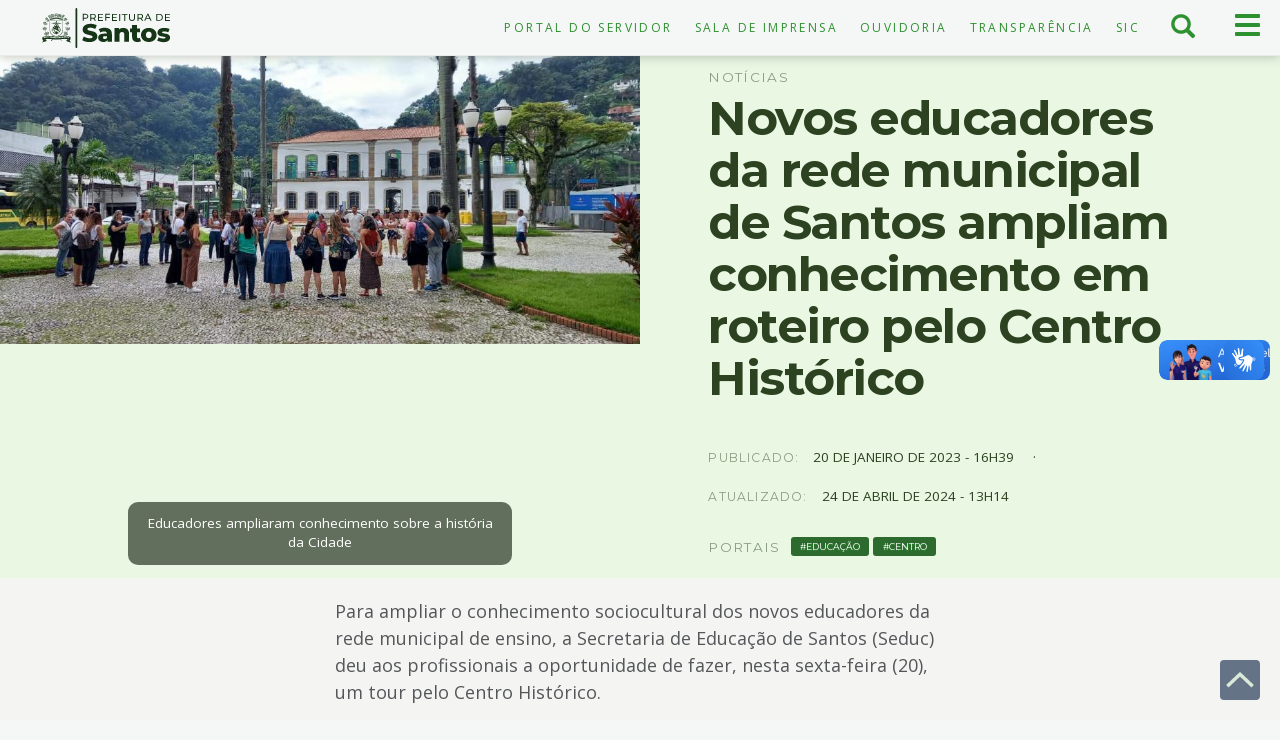

--- FILE ---
content_type: text/html; charset=utf-8
request_url: https://www.santos.sp.gov.br/?q=noticia/novos-educadores-da-rede-municipal-de-santos-ampliam-conhecimento-em-roteiro-pelo-centro-historico
body_size: 15579
content:
<!doctype html>
<html lang="pt-br" dir="ltr" prefix="content: http://purl.org/rss/1.0/modules/content/ dc: http://purl.org/dc/terms/ foaf: http://xmlns.com/foaf/0.1/ rdfs: http://www.w3.org/2000/01/rdf-schema# sioc: http://rdfs.org/sioc/ns# sioct: http://rdfs.org/sioc/types# skos: http://www.w3.org/2004/02/skos/core# xsd: http://www.w3.org/2001/XMLSchema#">
    <head>
        <meta charset="utf-8">
        <meta name="viewport" content="width=device-width, initial-scale=1">
        <title>Novos educadores da rede municipal de Santos ampliam conhecimento em roteiro pelo Centro Histórico | Notícia | Prefeitura de Santos</title>
        <link rel="preconnect" href="https://fonts.googleapis.com">
        <link rel="preconnect" href="https://fonts.gstatic.com" crossorigin>
        <link href="https://fonts.googleapis.com/css2?family=Montserrat:ital,wght@0,300;0,400;0,600;0,700;0,900;1,300;1,400;1,600;1,700;1,900&family=Open+Sans:ital,wght@0,300;0,400;0,700;1,300;1,400;1,700&display=swap" rel="stylesheet">
        <link href="https://www.santos.sp.gov.br/sites/all/themes/portal/favicon-32x32.png" rel="icon" type="image/png" sizes="32x32" />
        <link href="https://www.santos.sp.gov.br/sites/all/themes/portal/favicon-16x16.png" rel="icon" type="image/png" sizes="16x16" />
                <link rel="shortcut icon" href="https://www.santos.sp.gov.br/sites/all/themes/portal/favicon.ico" type="image/vnd.microsoft.icon" />
<meta name="keywords" content="Educação, Centro" />
<link rel="shortlink" href="https://www.santos.sp.gov.br/?q=node/153726" />
<meta property="og:type" content="article" />
<meta property="og:site_name" content="Prefeitura de Santos" />
<meta property="og:url" content="https://www.santos.sp.gov.br/?q=noticia/novos-educadores-da-rede-municipal-de-santos-ampliam-conhecimento-em-roteiro-pelo-centro-historico" />
<meta property="og:title" content="Novos educadores da rede municipal de Santos ampliam conhecimento em roteiro pelo Centro Histórico" />
<meta property="og:description" content="&gt;jpg&gt;242029&gt;https://www.santos.sp.gov.br/../../static/files_www/styles/newspage/public/field/image/whatsapp_image_2023-01-20_at_14.30.46_0.jpeg?itok=xLBujI1a&gt;720&gt;https://www.santos.sp.gov.br/../../static/files_www/styles/newspage/public/field/image/whatsapp_image_2023-01-20_at_14.30.46_0.jpeg?itok=xLBujI1a&gt;image/jpeg&gt;https://www.santos.sp.gov.br/../../static/files_www/styles/newspage/public/field/image/whatsapp_image_2023-01-20_at_14.30.46_0.jpeg?itok=xLBujI1a&gt;/../../static/files_www/styles/newspage/public/field/image/whatsapp_image_2023-01-20_at_14.30.46_0.jpeg&gt;&gt;&gt;&gt;&gt;Educadores ampliaram conhecimento sobre a história da Cidade&gt;public://field/image/whatsapp_image_2023-01-20_at_14.30.46_0.jpeg&gt;1480" />
<meta property="og:image" content="https://www.santos.sp.gov.br/../../static/files_www/styles/newspage/public/field/image/whatsapp_image_2023-01-20_at_14.30.46_0.jpeg" />
<meta property="og:image:secure_url" content="https://www.santos.sp.gov.br/../../static/files_www/styles/wp-img/public/field/image/whatsapp_image_2023-01-20_at_14.30.46_0.jpeg?itok=2E50MQSP" />
<meta property="og:image:type" content="jpg" />
<meta property="og:image:width" content="259" />
<meta property="og:image:height" content="259" />
<meta name="twitter:card" content="summary_large_image" />
<meta name="twitter:creator" content="@santos_agora" />
<meta name="twitter:creator:id" content="@santos_agora" />
<meta name="twitter:url" content="https://www.santos.sp.gov.br/?q=noticia/novos-educadores-da-rede-municipal-de-santos-ampliam-conhecimento-em-roteiro-pelo-centro-historico" />
<meta name="twitter:title" content="Novos educadores da rede municipal de Santos ampliam conhecimento em" />
<meta name="twitter:image" content="https://www.santos.sp.gov.br/../../static/files_www/styles/newspagemodal/public/field/image/whatsapp_image_2023-01-20_at_14.30.46_0.jpeg" />
<meta property="article:publisher" content="https://www.facebook.com/PrefeituraSantos/" />
<meta name="google-site-verification" content="Vs4wwRnCThLCOrfDqtmeZYu0ywJWAaE9ZBv7vsnQNnU" />

        
        <style> *{-webkit-box-sizing:border-box;-moz-box-sizing:border-box;box-sizing:border-box}::after,::before{-webkit-box-sizing:border-box;-moz-box-sizing:border-box;box-sizing:border-box}.flex{display: flex;}.col-sm-1,.col-sm-10,.col-sm-11,.col-sm-12,.col-sm-2,.col-sm-3,.col-sm-4,.col-sm-5,.col-sm-6,.col-sm-7,.col-sm-8,.col-sm-9{float:left}article h2{ font-size: 2.5em;border-top: 2px solid transparent;padding-top: 30px;margin: 50px 0 30px 0;}.col-lg-1,.col-lg-10,.col-lg-11,.col-lg-12,.col-lg-2,.col-lg-3,.col-lg-4,.col-lg-5,.col-lg-6,.col-lg-7,.col-lg-8,.col-lg-9,.col-md-1,.col-md-10,.col-md-11,.col-md-12,.col-md-2,.col-md-3,.col-md-4,.col-md-5,.col-md-6,.col-md-7,.col-md-8,.col-md-9,.col-sm-1,.col-sm-10,.col-sm-11,.col-sm-12,.col-sm-2,.col-sm-3,.col-sm-4,.col-sm-5,.col-sm-6,.col-sm-7,.col-sm-8,.col-sm-9,.col-xs-1,.col-xs-10,.col-xs-11,.col-xs-12,.col-xs-2,.col-xs-3,.col-xs-4,.col-xs-5,.col-xs-6,.col-xs-7,.col-xs-8,.col-xs-9{position:relative;min-height:1px;padding-right:15px;padding-left:15px}.xs .col-md-6{width: 100%;}.col-md-6{width: 50%;}.xs .col-md-9,.xs .col-lg-9{width: 100%;float:left;}.col-md-9,.col-lg-9{width: 75%;float:left;}.col-md-3,.col-lg-3{width:25%;float:left;}.xs .col-md-3,.xs .col-lg-3{width:100%}.subtitulo{font-weight: 100;margin: 5px 0;font-size: 1.6em;}body{padding-top:56px;font-family:'Open Sans',helvetica,sans-serif;direction:ltr;font-feature-settings:"liga", "kern";font-synthesis:none;text-rendering:optimizelegibility;color:#55565A;background:#F5F7F7;height:100%}.element-invisible{position:absolute!important;clip:rect(1px 1px 1px 1px);clip:rect(1px,1px,1px,1px);overflow:hidden;height:1px}.hidden{display:none!important}.sr-only{position:absolute;width:1px;height:1px;padding:0;margin:-1px;overflow:hidden;clip:rect(0,0,0,0);border:0}a{color:#2E912F;text-decoration:none}.navbar{min-height:50px}header.navbar .row{border-bottom:1px solid #e9ebeb;margin:0}header.navbar{background-color:#F5F7F7;background-image:none;border:0;margin-bottom:0;height:56px;border-radius:0;color:#2C4220;box-shadow:0 1px 10px #78817470}header .navbar-brand{float:left;height:50px;padding:15px;font-size:18px;line-height:20px;background-image:url(https://www.santos.sp.gov.br/sites/all/themes/portal/css/img/logopms-verde.svg);background-size:auto;background-repeat:no-repeat;text-indent:-999px;width:100%;height:40px;padding:0;margin:8px 0 5px;background-position:center center}.navbar-fixed-top{top:0;border-width:0 0 1px;position:fixed;right:0;left:0;z-index:1030}.nav{padding-left:0;margin-bottom:0;list-style:none}.badge{border-radius: 0.3rem;color: #E9F7E3;display: inline-block;font-weight: 400;padding: 0.3em 0.8em;text-transform: uppercase;vertical-align: text-top;white-space: nowrap;background-color: #2C6A2E;font-size: 0.6em;font-weight: 400;}.nav > li{position:relative;display:block}.nav > li > a{position:relative;display:block;padding:10px 15px}.nav-pills > li{float:left}.nav-pills > li > a{border-radius:4px}.pull-right{float:right!important}#menu-menu-servico-topo{display:flex;flex-direction:row;margin-top:9px;text-transform:uppercase;letter-spacing:.2em;font-size:.8em;justify-content:flex-end}#btn-menu-principal,#btn-menu-busca{margin:0;border:0;color:#2E912F;float:right;width:33%;height:55px;max-width:65px;border-radius:0;padding:0 10px;text-align:center;background:transparent}.off-canvas{position:fixed;top:56px;right:0;width:0;height:100%;z-index:1000000;overflow:scroll;padding-bottom:66px}.off-busca{position:fixed;width:0;right:0;height:55px;overflow:hidden;transition:width .6s ease 0s}.menu-breadcrumb{background:#0D2011;color:#99E665;display:flex;padding:20px;font-family:'Montserrat',Helvetica,sans-serif}.breadcrumb-main-list.fechado,.breadcrumb-second-list.fechado,.breadcrumb-third-list.fechado{display:none;transition:all ease-in-out 500ms}.page-taxonomy .taxonomy-header{background:#F5F7F7;margin-bottom:30px;color:#2C4220;overflow:hidden;display:flex;min-height:50rem;position:relative}.secretaria .background-o{width:100%;height:100%;background-size:cover!important;position:absolute;background-repeat:no-repeat!important;min-height:400px}.secretaria .background-o::after{content:"";background:linear-gradient(to right,rgba(0,0,0,0.85) 0%,rgba(0,0,0,0) 100%);opacity:.6;transition:opacity .45s cubic-bezier(.5,0,.3,1);position:absolute;bottom:0;top:0;left:0;right:0}article.node-servico header,article.node-downloads header,article.node-institucional header,article.node-atividade header,article.node-projeto header,article.node-legislacao header,.view-eivs header{background:#E9F7E3;padding:20px 0 40px;color:#2C4220}.node-type-noticia .noticia-simples header{background:#E9F7E3;display:flex;padding:0;z-index:100;position:relative}.mega,.page-header{font-family:Helvetica,sans-serif;font-size:3.2em;border:none;font-weight:700;letter-spacing:-1.5px;margin:0 0 20px}article p, article ul, article ol, article dl{font-size: 1.2em;line-height: 1.5em;margin-bottom: 1.2em;}.footer {min-height:335px;border-top: 5px solid #2E912F;background: #1A2615 none repeat scroll 0 0;color: #E6EAEB;padding-top: 35px;}body.xs{font-size:13px;}body.sm{font-size:14px;}body.md,body.lg{font-size:15px;}body,input,textarea,select,button{direction:ltr;font-feature-settings:"kern";font-synthesis:none;text-align:left;}.container{clear: both;padding-right:15px;padding-left:15px;margin-right:auto;margin-left:auto}@media (min-width:768px){.container{width:750px}}@media (min-width:992px){.container{width:970px}}@media (min-width:1200px){.container{width:1170px}}.container-fluid{padding-right:15px;padding-left:15px;margin-right:auto;margin-left:auto}.row{margin-right:-15px;margin-left:-15px}.region-content header{margin-bottom: 20px;}.mega{font-size: 3.2em;font-weight: 700;letter-spacing: -1.5px;margin: 0 0 20px;}.label-text {margin-right: 10px;font-size: 0.9em;}.date-in-parts {margin: 0px 0 20px;font-size: 0.9em;}.eyebrow {font-size: 0.9em;text-transform: uppercase;letter-spacing: 0.1em;}</style> 
        <script src="https://www.santos.sp.gov.br/sites/all/modules/contrib/jquery_update/replace/jquery/2.2/jquery.min.js?v=2.2.4"></script>
<script src="https://www.santos.sp.gov.br/misc/jquery-extend-3.4.0.js?v=2.2.4"></script>
<script src="https://www.santos.sp.gov.br/misc/jquery-html-prefilter-3.5.0-backport.js?v=2.2.4"></script>
<script src="https://www.santos.sp.gov.br/misc/jquery.once.js?v=1.2"></script>
<script src="https://www.santos.sp.gov.br/misc/drupal.js?t9n68h"></script>
<script src="https://www.santos.sp.gov.br/sites/all/modules/contrib/jquery_update/js/jquery_browser.js?v=0.0.1"></script>
<script src="https://www.santos.sp.gov.br/misc/form-single-submit.js?v=7.101"></script>
<script src="https://www.santos.sp.gov.br/../../static/files_www/languages/pt-br_DAI8lgC8OXaWHSCau-uowsKWreYx9Tc7yH4mWJq5j7s.js?t9n68h"></script>
<script src="https://www.santos.sp.gov.br/sites/all/themes/portal/js/analytics.js?t9n68h"></script>
<script src="https://www.santos.sp.gov.br/sites/all/themes/portal/js/hacks.js?t9n68h"></script>
<script src="https://www.santos.sp.gov.br/sites/all/themes/portal/js/bootstrap.min.js?t9n68h"></script>
<script src="https://www.santos.sp.gov.br/sites/all/themes/portal/js/imagesloaded.pkgd.min.js?t9n68h"></script>
<script src="https://www.santos.sp.gov.br/sites/all/themes/portal/js/masonry.pkgd.min.js?t9n68h"></script>
<script src="https://www.santos.sp.gov.br/sites/all/themes/portal/js/isotope.pkgd.min.js?t9n68h"></script>
<script src="https://www.santos.sp.gov.br/sites/all/themes/portal/js/script.js?t9n68h"></script>
<script src="https://www.santos.sp.gov.br/sites/all/themes/portal/js/indice.js?t9n68h"></script>
<script src="https://www.santos.sp.gov.br/sites/all/themes/portal/js/cards.js?t9n68h"></script>
<script src="https://www.santos.sp.gov.br/sites/all/themes/portal/js/menu-horizontal.js?t9n68h"></script>
<script>jQuery.extend(Drupal.settings, {"basePath":"\/","pathPrefix":"","setHasJsCookie":0,"ajaxPageState":{"theme":"portal","theme_token":"MsUL-Yp01pUyFs7SnmwWFwgwmbMu86sJz3CeTOPgzJU","js":{"sites\/all\/themes\/portal\/js\/header.js":1,"sites\/all\/themes\/portal\/js\/sharing-buttons.js":1,"sites\/all\/themes\/bootstrap\/js\/bootstrap.js":1,"sites\/all\/modules\/contrib\/jquery_update\/replace\/jquery\/2.2\/jquery.min.js":1,"misc\/jquery-extend-3.4.0.js":1,"misc\/jquery-html-prefilter-3.5.0-backport.js":1,"misc\/jquery.once.js":1,"misc\/drupal.js":1,"sites\/all\/modules\/contrib\/jquery_update\/js\/jquery_browser.js":1,"misc\/form-single-submit.js":1,"public:\/\/languages\/pt-br_DAI8lgC8OXaWHSCau-uowsKWreYx9Tc7yH4mWJq5j7s.js":1,"sites\/all\/themes\/portal\/js\/analytics.js":1,"sites\/all\/themes\/portal\/js\/hacks.js":1,"sites\/all\/themes\/portal\/js\/bootstrap.min.js":1,"sites\/all\/themes\/portal\/js\/imagesloaded.pkgd.min.js":1,"sites\/all\/themes\/portal\/js\/masonry.pkgd.min.js":1,"sites\/all\/themes\/portal\/js\/isotope.pkgd.min.js":1,"sites\/all\/themes\/portal\/js\/script.js":1,"sites\/all\/themes\/portal\/js\/indice.js":1,"sites\/all\/themes\/portal\/js\/cards.js":1,"sites\/all\/themes\/portal\/js\/menu-horizontal.js":1},"css":{"modules\/system\/system.base.css":1,"sites\/all\/modules\/contrib\/calendar\/css\/calendar_multiday.css":1,"modules\/field\/theme\/field.css":1,"modules\/node\/node.css":1,"sites\/all\/modules\/contrib\/youtube\/css\/youtube.css":1,"sites\/all\/modules\/contrib\/views\/css\/views.css":1,"sites\/all\/modules\/contrib\/media\/modules\/media_wysiwyg\/css\/media_wysiwyg.base.css":1,"sites\/all\/modules\/contrib\/ctools\/css\/ctools.css":1,"sites\/all\/themes\/portal\/css\/card-noticia.css":1,"sites\/all\/themes\/portal\/css\/header.css":1,"sites\/all\/themes\/portal\/css\/noticias.css":1,"sites\/all\/themes\/portal\/css\/noticia.css":1,"sites\/all\/themes\/portal\/css\/sharing-buttons.css":1,"sites\/all\/themes\/portal\/css\/footer.css":1,"sites\/all\/themes\/portal\/css\/bootstrap.min.css":1,"sites\/all\/themes\/portal\/css\/bootstrap-theme.min.css":1,"sites\/all\/themes\/portal\/css\/style.css":1,"sites\/all\/themes\/portal\/css\/indice.css":1,"sites\/all\/themes\/portal\/css\/menu-horizontal.css":1,"sites\/all\/themes\/portal\/css\/cards.css":1,"sites\/all\/themes\/portal\/css\/print.css":1}},"better_exposed_filters":{"views":{"editoria":{"displays":{"block_ultimas_1":{"filters":[]},"block_ultimas_2":{"filters":[]},"block_ultimas_3":{"filters":[]},"block_ultimas_4":{"filters":[]},"block_agenda_1":{"filters":[]},"block_agenda_2":{"filters":[]},"block_agenda_3":{"filters":[]},"block_agenda_4":{"filters":[]},"block_obras_1":{"filters":[]},"block_obras_2":{"filters":[]},"block_obras_3":{"filters":[]},"block_obras_4":{"filters":[]}}}}},"urlIsAjaxTrusted":{"\/?q=noticia\/novos-educadores-da-rede-municipal-de-santos-ampliam-conhecimento-em-roteiro-pelo-centro-historico":true},"bootstrap":{"anchorsFix":"0","anchorsSmoothScrolling":"0","formHasError":1,"popoverEnabled":1,"popoverOptions":{"animation":1,"html":0,"placement":"right","selector":"","trigger":"click","triggerAutoclose":1,"title":"","content":"","delay":0,"container":"body"},"tooltipEnabled":1,"tooltipOptions":{"animation":1,"html":0,"placement":"auto left","selector":"","trigger":"hover focus","delay":0,"container":"body"}}});</script>
        <noscript>Seu navegador não possui suporte para JavaScript o que impede a página de funcionar de forma correta.</noscript>
    </head>
<!-- Matomo -->
<script>
  var _paq = window._paq = window._paq || [];
  /* tracker methods like "setCustomDimension" should be called before "trackPageView" */
  _paq.push(['trackPageView']);
  _paq.push(['enableLinkTracking']);
  (function() {
    var u="//hatdesign.com.br/analytics/matomo/";
    _paq.push(['setTrackerUrl', u+'matomo.php']);
    _paq.push(['setSiteId', '1']);
    var d=document, g=d.createElement('script'), s=d.getElementsByTagName('script')[0];
    g.async=true; g.src=u+'matomo.js'; s.parentNode.insertBefore(g,s);
  })();
</script>
<!-- End Matomo Code -->

<!-- Google tag (gtag.js) -->
<script async src="https://www.googletagmanager.com/gtag/js?id=G-RVC6QH1G64"></script>
<script>
  window.dataLayer = window.dataLayer || [];
  function gtag(){dataLayer.push(arguments);}
  gtag('js', new Date());
  

  gtag('config', 'G-RVC6QH1G64', {
      cookie_flags: 'max-age=7200;secure;samesite=none'
  });
</script>
    <body class="html not-front not-logged-in no-sidebars page-node page-node- page-node-153726 node-type-noticia i18n-pt-br">
                <ul id="acessibilidade" class="sr-only">
    <li><a class="sr-only-focusable" accesskey="1" href="#main-content" id="link-conteudo">Ir para o conteúdo <span>1</span></a></li>
    <li><a class="sr-only-focusable" accesskey="2" href="#main-menu" id="link-menu">Ir para o menu <span>2</span></a></li>
    <li><a class="sr-only-focusable" accesskey="3" href="#edit-keys-2" id="link-busca">Ir para busca <span>3</span></a></li>
    <li><a class="sr-only-focusable" accesskey="4" href="#footer" id="link-rodape">Ir para o rodapé <span>4</span></a></li>
    <li><a class="sr-only-focusable" accesskey="5" href="https://www.santos.sp.gov.br/?q=institucional/acessibilidade-em-governo-eletronico" id="link-acessibilidade">Acessibilidade <span>5</span></a></li>
</ul>
<header id="navbar" class="navbar navbar-fixed-top">
    <div class="row">
        <div class="col-xs-6 col-sm-3 col-md-2 no-padding">
            <div>
                <a class="navbar-brand" href="https://www.santos.sp.gov.br">Prefeitura de Santos</a>
            </div>
        </div>
        <div class="col-xs-6 col-sm-3 col-md-8 pull-right">
            <button type="button" id="btn-menu-principal" class="navbar-toggle show">
                <span class="sr-only">Menu principal</span>
                <span class="btnico">
                    <span class="icon-bar" aria-hidden="true"></span>
                    <span class="icon-bar" aria-hidden="true"></span>
                    <span class="icon-bar" aria-hidden="true"></span>
                </span>
            </button>
            <button type="button" id="btn-menu-busca">
                <span class="sr-only">Busca</span>
                <span class="btnico">
                    <span class="icon glyphicon glyphicon-search" aria-hidden="true"></span>
                </span>
            </button>
                                <div id="menu-topo" class="hidden-xs">
                        <ul id="menu-menu-servico-topo" class="nav nav-pills"><li class="menu-6187 first"><a href="https://www.santos.sp.gov.br/portal/servidor" title="Acesso ao Portal do Servidor">Portal do Servidor</a></li>
<li class="menu-6170"><a href="https://www.santos.sp.gov.br/saladeimprensa" title="">Sala de Imprensa</a></li>
<li class="menu-3168"><a href="https://www.santos.sp.gov.br/portal/ouvidoria" title="Portal da Ouvidoria">Ouvidoria</a></li>
<li class="menu-3171"><a href="https://www.santos.sp.gov.br/portal/transparencia" title="Portal da Transparência">Transparência</a></li>
<li class="menu-5274 last"><a href="https://www.santos.sp.gov.br/?q=servico/sic" title="Serviço de Informação ao Cidadão">SIC</a></li>
</ul>                    </div>
                    </div>
        <div class="off-busca">
            <form action="/?q=noticia/novos-educadores-da-rede-municipal-de-santos-ampliam-conhecimento-em-roteiro-pelo-centro-historico" method="post" id="search-api-page-search-form-busca-santoscidade-page" accept-charset="UTF-8"><div><div class="form-item form-item-keys-2 form-type-textfield form-group"><input placeholder="Digite alguma palavra-chave" class="form-control form-text" type="text" id="edit-keys-2" name="keys_2" value="" size="15" maxlength="128" /> <label class="control-label element-invisible" for="edit-keys-2">Digite alguma palavra-chave</label>
</div><input type="hidden" name="id" value="2" />
<button type="submit" id="edit-submit-2" name="op" value="Buscar" class="btn btn-primary form-submit">Buscar</button>
<input type="hidden" name="form_build_id" value="form-o8RVcexQkXMyLvT-vMVPKqFh7nG-APxEAw5fMT43ifI" />
<input type="hidden" name="form_id" value="search_api_page_search_form_busca_santoscidade_page" />
</div></form>            <a class="buscaClose" aria-label="Fechar busca" data-close="close" href="javascript:;">×</a>
        </div>
        <div class="off-canvas">
            <nav id="menu-main" class="col-xs-12 col-sm-6 col-md-4 no-padding">
                <a href="https://www.santos.sp.gov.br/editorias/" class="titulo-menu">Órgãos e Secretarias</a>
                <ul id="main-menu" class="nav nav-pills nav-stacked"><li class="menu-835 first"><a href="https://www.santos.sp.gov.br/portal/porto" title="">Assuntos Portuários e Emprego</a></li>
<li class="menu-6042"><a href="https://www.santos.sp.gov.br/portal/casa-civil" title="">Casa Civil </a></li>
<li class="menu-5966"><a href="https://www.santos.sp.gov.br/?q=portal/capep" title="">Capep </a></li>
<li class="menu-5484"><a href="https://cetsantos.com.br/" title="">CET</a></li>
<li class="menu-837"><a href="http://www.santos.sp.gov.br/portal/comunicacao" title="">Comunicação e Economia Criativa</a></li>
<li class="menu-4565"><a href="https://www.cohabsantista.com.br/index.php" title="">Cohab</a></li>
<li class="menu-838"><a href="https://www.santos.sp.gov.br/portal/cultura" title="">Cultura</a></li>
<li class="menu-3417"><a href="https://www.santos.sp.gov.br/portal/desenvolvimento-social" title="">Desenvolvimento Social</a></li>
<li class="menu-820"><a href="https://www.santos.sp.gov.br/portal/educacao" title="">Educação</a></li>
<li class="menu-826"><a href="https://www.santos.sp.gov.br/portal/esportes" title="">Esportes</a></li>
<li class="menu-840"><a href="https://www.santos.sp.gov.br/portal/financas" title="">Finanças e Gestão</a></li>
<li class="menu-4568"><a href="http://www.fundasantos.org.br" title="">Fundação Arquivo e Memória de Santos </a></li>
<li class="menu-4569"><a href="https://fpts.org.br/" title="">Fundação Parque Tecnológico</a></li>
<li class="menu-5904"><a href="https://www.santos.sp.gov.br/portal/fupes" title="">Fundação Pró-Esporte de Santos</a></li>
<li class="menu-4566"><a href="https://www.santos.sp.gov.br/portal/fundo-social" title="">Fundo Social de Solidariedade </a></li>
<li class="menu-1057"><a href="https://www.santos.sp.gov.br/portal/gabinete" title="">Gabinete do Prefeito</a></li>
<li class="menu-842"><a href="https://www.santos.sp.gov.br/portal/governo" title="">Governo</a></li>
<li class="menu-843"><a href="https://www.santos.sp.gov.br/portal/infraestrutura-e-servicos-publicos" title="">Infraestrutura e Serviços Públicos</a></li>
<li class="menu-844"><a href="https://www.santos.sp.gov.br/?q=portal/meio-ambiente-desenvolvimento-urbano-e-sustentabilidade" title=""> Meio Ambiente, Desenvolvimento Urbano e Sustentabilidade</a></li>
<li class="menu-5194"><a href="https://www.santos.sp.gov.br/?q=portal/semulher" title=""> Mulher, Cidadania, Diversidade e Direitos Humanos</a></li>
<li class="menu-848"><a href="https://www.santos.sp.gov.br/portal/obras" title="">Obras e Edificações</a></li>
<li class="menu-1042"><a href="https://www.santos.sp.gov.br/portal/ouvidoria" title="">Ouvidoria</a></li>
<li class="menu-5471"><a href="https://www.santos.sp.gov.br/?q=portal/prefeituras-regionais" title="">Prefeituras Regionais</a></li>
<li class="menu-4567"><a href="https://procon.santos.sp.gov.br/" title="">Procon</a></li>
<li class="menu-1801"><a href="https://www.santos.sp.gov.br/?q=content/procuradoria" title="">Procuradoria</a></li>
<li class="menu-5485"><a href="http://www.prodesan.com.br/" title="">Prodesan</a></li>
<li class="menu-846"><a href="https://www.santos.sp.gov.br/portal/saude" title="">Saúde</a></li>
<li class="menu-847"><a href="https://www.santos.sp.gov.br/portal/seguranca" title="">Segurança</a></li>
<li class="menu-6130"><a href="https://www.santos.sp.gov.br/?q=portal/turismo-comercio-e-empreendedorismo" title="">Turismo, Comércio e Empreendedorismo</a></li>
<li class="menu-6189 last"><a href="/?q=noticia/santos-e-vice-campea-dos-jogos-abertos-do-interior-0">Santos é vice-campeã dos Jogos Abertos do Interior</a></li>
</ul>            </nav>
            <nav id="menu-servicos" class="col-xs-12 col-sm-6 col-md-4 no-padding">
                <a href="https://www.santos.sp.gov.br/servicos/" class="titulo-menu">Serviços</a>
                                    <ul id="main-menu-servicos" class="nav nav-stacked"><li class="menu-1040 first"><a href="https://www.santos.sp.gov.br/?q=servico/consulta-processos" title="Consulta de processos">Consulta de Processos</a></li>
<li class="menu-5156"><a href="https://www.santos.sp.gov.br/?q=hotsite/calendario-oficial" title="Calendário Oficial">Calendário Oficial</a></li>
<li class="menu-5489"><a href="https://egov.santos.sp.gov.br/dadosabertos/concursos" title="Concursos Públicos">Concursos Públicos</a></li>
<li class="menu-5131"><a href="https://www.santos.sp.gov.br/?q=hotsite/conheca-santos" title="Conheça Santos ">Conheça Santos </a></li>
<li class="menu-3236"><a href="https://www.santos.sp.gov.br/?q=portal/conselhos" title="Acessar o Portal de Conselhos">Conselhos</a></li>
<li class="menu-3297"><a href="https://diariooficial.santos.sp.gov.br/" title="Acesso ao Diário Oficial de Santos">Diário Oficial</a></li>
<li class="menu-802"><a href="https://www.santos.sp.gov.br/?q=content/divida-ativa" title="Consulta, emissão de boletos, parcelamentos e anistias da Dívida Ativa">Dívida Ativa</a></li>
<li class="menu-2147"><a href="https://www.santos.sp.gov.br/?q=servico/eiv-estudo-previo-de-impacto-de-vizinhanca" title="Acesso aos Estudos Prévios de Impacto de Vizinhança">EIV - Estudo Prévio de Impacto de Vizinhança</a></li>
<li class="menu-923"><a href="https://www.santos.sp.gov.br/?q=servico/giss-online-e-nfs-e" title="Sobre Imposto Sobre Serviços e Nota Fiscal Eletrônica">Giss-Online e NFS-e</a></li>
<li class="menu-917"><a href="https://www.santos.sp.gov.br/?q=content/impostos-e-taxas" title="Sobre IPTU, impostos e taxas ">Impostos e Taxas</a></li>
<li class="menu-5829"><a href="https://www.santos.sp.gov.br/saladeimprensa" title="Atendimento a Imprensa">Imprensa</a></li>
<li class="menu-924"><a href="https://egov.santos.sp.gov.br/legis/" title="Acesso às leis e normas municipais">Legislação Municipal</a></li>
<li class="menu-804"><a href="http://www.santos.sp.gov.br/licitasantos/" title="Acessar o Licita Santos">Licita Santos</a></li>
<li class="menu-5133"><a href="https://www.santos.sp.gov.br/locais" title="Acessar o Portal de Locais">Locais </a></li>
<li class="menu-5129"><a href="https://www.santos.sp.gov.br/?q=lista-de-noticias" title="Acessar todas as Notícias">Notícias </a></li>
<li class="menu-800"><a href="https://egov.santos.sp.gov.br/somweb/" title="Acesso à Ouvidoria Digital">Ouvidoria Digital</a></li>
<li class="menu-5135"><a href="https://www.turismosantos.com.br/" title="Acessar o Portal do Turismo">Portal do Turismo</a></li>
<li class="menu-803"><a href="http://www.santos.sp.gov.br/?q=content/sala-do-empreendedor" title="Acessar o Portal da Sala do Empreendedor">Sala do Empreendedor</a></li>
<li class="menu-5137"><a href="https://www.santos.sp.gov.br/santosaovivo" title="Link para as cameras do Santos ao vivo">Santos ao Vivo</a></li>
<li class="menu-5132"><a href="https://www.santos.sp.gov.br/portal/servidor" title="Acessar o Portal do Servidor">Servidor </a></li>
<li class="menu-5130"><a href="https://www.santos.sp.gov.br/portal/transparencia" title="Acessar o Portal de Transparência">Transparência </a></li>
<li class="menu-997 last"><a href="https://webmail.santos.sp.gov.br/" title="Acesso ao Santos Webmail">Webmail</a></li>
</ul>                            </nav>
            <nav id="menu-portais" class="col-xs-12 col-sm-6 col-md-4 no-padding">
                <a href="https://www.santos.sp.gov.br/editorias/" class="titulo-menu">Portais</a>
                                    <ul id="menu-main-menu-portais" class="nav nav-stacked"><li class="menu-5172 first"><a href="https://www.santos.sp.gov.br/portal/diversidade" title="Acessar o Portal da Diversidade">Diversidade</a></li>
<li class="menu-6168"><a href="https://www.santos.sp.gov.br/?q=portal/escola-de-governo" title="Acessar o portal da Escola de Governo - EMAPS">Escola de Governo - EMAPS</a></li>
<li class="menu-5480"><a href="https://www.santos.sp.gov.br/?q=portal/habitasantos" title="Acessar o Portal do HabitaSantos">HabitaSantos</a></li>
<li class="menu-5148"><a href="https://www.santos.sp.gov.br/taxonomy/term/1211" title="Acessar o Portal do Idoso">Idoso</a></li>
<li class="menu-5173"><a href="https://www.santos.sp.gov.br/taxonomy/term/15222" title="Acessar o Portal da Igualdade Racial e Étnica">Igualdade Racial e Étnica</a></li>
<li class="menu-5174"><a href="https://www.santos.sp.gov.br/taxonomy/term/2990" title="Acessar o Portal da Juventude">Juventude</a></li>
<li class="menu-5147"><a href="https://www.santos.sp.gov.br/?q=portal/mulher" title="Acessar o Portal da Mulher">Mulher</a></li>
<li class="menu-5149"><a href="https://www.santos.sp.gov.br/taxonomy/term/3324" title="Acessar o Portal da Pessoa com Deficiência">Pessoa com Deficiência</a></li>
<li class="menu-5479"><a href="https://www.santos.sp.gov.br/?q=portal/renovasantos" title="Acessar o Portal do RenovaSantos">RenovaSantos</a></li>
<li class="menu-5277 last"><a href="https://www.santos.sp.gov.br/taxonomy/term/16611" title="Acessar o Portal do Santos Criativa">Santos Criativa</a></li>
</ul>                            </nav>
            <div id="contato" class="col-xs-12 col-sm-12 col-md-12 no-padding">
                <div class="grid-item col-xs-6 col-sm-6 col-md-6 col-lg-3">
                    <div class="contato-item"><div class="titulo-menu">Paço Municipal<br><small>Sede Administrativa</small></div><p>Praça Visconde de Mauá, s/n Centro, Santos - SP, 11010-900 Tel: 3201-5000</p></div>
                </div>
                <div class="col-xs-12 col-sm-5 col-md-6 col-lg-6">
                    <div class="grid-item col-xs-2 col-sm-2 col-md-1 col-lg-1"><a href="https://www.x.com/santos_agora"><img alt="Logo da Prefeitura de Santos no X" style="height: 25px; width: 25px;" src="https://www.santos.sp.gov.br/sites/all/themes/portal/css/icones/twitter-ico.svg">    </a></div>
                    <div class="grid-item col-xs-2 col-sm-2 col-md-1 col-lg-1"><a href="https://fb.com/prefeiturasantos"><img alt="Logo da Prefeitura de Santos no Facebook" src="https://www.santos.sp.gov.br/sites/all/themes/portal/css/icones/facebook-ico.svg" style="height: 25px; width: 25px;"> </a></div>
                    <div class="grid-item col-xs-2 col-sm-2 col-md-1 col-lg-1"><a href="https://www.instagram.com/santoscidade/"><img alt="Logo do Instagram  " src="https://www.santos.sp.gov.br/sites/all/themes/portal/css/icones/instagram-ico.svg" style="width: 25px; height: 25px;"></a></div>
                    <div class="grid-item col-xs-2 col-sm-2 col-md-1 col-lg-1"><a href="https://www.threads.net/santoscidade"><img alt="Logo do Threads" src="https://www.santos.sp.gov.br/sites/all/themes/portal/css/icones/threads-ico.svg" style="width: 25px; height: 25px;"></a></div>
                    <div class="grid-item col-xs-2 col-sm-2 col-md-1 col-lg-1"><a href="https://www.tiktok.com/santoscidade"><img alt="Logo do tiktok" style="width: 25px; height: 25px;" src="https://www.santos.sp.gov.br/sites/all/themes/portal/css/icones/logo-tiktok.svg"></a></div>
                    <div class="grid-item col-xs-2 col-sm-2 col-md-1 col-lg-1"><a href="https://www.youtube.com/santoscidade/"><img alt="Logo do Youtube  " src="https://www.santos.sp.gov.br/sites/all/themes/portal/css/icones/youtube-ico.svg" style="width: 35px; height: 25px;"></a></div>
                    <div class="grid-item col-xs-2 col-sm-2 col-md-1 col-lg-1"><a href="https://www.flickr.com/photos/202535072@N07"><svg fill="#fff" id="Layer_1" stroke="#fff" version="1.1" viewBox="0 0 504.4 504.4" xml:space="preserve" xmlns="http://www.w3.org/2000/svg" xmlns:xlink="http://www.w3.org/1999/xlink" width="34px" height="25px"><g id="SVGRepo_bgCarrier" stroke-width="0"></g><g id="SVGRepo_tracerCarrier" stroke-linecap="round" stroke-linejoin="round"></g><g id="SVGRepo_iconCarrier"> <g> <g> <path d="M377.6,0.2H126.4C56.8,0.2,0,57,0,126.6v251.6c0,69.2,56.8,126,126.4,126H378c69.6,0,126.4-56.8,126.4-126.4V126.6 C504,57,447.2,0.2,377.6,0.2z M158.8,325.4c-41.2,0-74.4-32.8-74.4-73.2s33.2-73.2,74.4-73.2c41.2,0,74.4,32.8,74.4,73.2 C233.2,292.6,199.6,325.4,158.8,325.4z M345.2,325.4c-41.2,0-74.4-32.8-74.4-73.2S304,179,345.2,179c41.2,0,74.4,32.8,74.4,73.2 C419.6,292.6,386.4,325.4,345.2,325.4z"></path> </g> </g> </g></svg></a></div>
                </div>
            </div>
        </div>
    </div>
    
</header>
<div>
    <div class="page-noticia">
                <section>
                        <a id="main-content" class="sr-only sr-only-focusable">Conteúdo</a>
                                                                                          <div class="region region-content">
    <section id="block-system-main" class="block block-system clearfix">

      
          <div class="image-noticia sem-imagem noticia-simples">
            <article id="node-153726" class="node node-noticia node-promoted clearfix" about="/?q=noticia/novos-educadores-da-rede-municipal-de-santos-ampliam-conhecimento-em-roteiro-pelo-centro-historico" typeof="sioc:Item foaf:Document">
                                    <header>
                        <div class="col-md-6 no-padding">
                            <a data-toggle="modal" data-target=".image-modal" href="#" class="img-noticia">
                                <figure>
                                    <img src="https://www.santos.sp.gov.br/../../static/files_www/styles/newspagesimples/public/field/image/whatsapp_image_2023-01-20_at_14.30.46_0.jpeg?itok=oW0fFaRQ" alt="">
                                    <figcaption class="text-center">Educadores ampliaram conhecimento sobre a história da Cidade</figcaption>
                                </figure>
                            </a>
                        </div>
                        <div class="col-md-6 header-content flex">
                            <div class="col-md-offset-1 col-md-10">
                                                                <span class="eyebrow fadded label-text">Notícias</span>
                                <h1 class="page-header">Novos educadores da rede municipal de Santos ampliam conhecimento em roteiro pelo Centro Histórico</h1>
                                                                <span property="dc:title" content="Novos educadores da rede municipal de Santos ampliam conhecimento em roteiro pelo Centro Histórico" class="rdf-meta element-hidden"></span>                            </div>
                            <div class="col-md-offset-1 col-md-10 meta-noticias">
                                                                    <div class="date-in-parts">
                                        <span class="eyebrow fadded label-text">Publicado:</span>
                                        <span class="day">20 </span> de 
                                        <span class="month">janeiro</span> de 
                                        <span class="year">
                                        2023 -
                                        <span class="hour">16h39</span>
                                        </span>
                                    </div>
                                                                        <div class="date-in-parts">
                                        <span class="eyebrow fadded label-text">Atualizado:</span>
                                        <span class="day">24 </span> de 
                                        <span class="month">abril</span> de 
                                        <span class="year">
                                        2024 -
                                        <span class="hour">13h14</span>
                                        </span>
                                    </div>
                                                                                                    </div>
                            <div class="col-md-10 col-md-offset-1 col-md-10 flex">
                                <span class="eyebrow fadded label-text">PORTAIS</span> <div class="meta-evento"><div class="small"><div class="field field-name-field-tags field-type-taxonomy-term-reference field-label-hidden">
        <ul class="field-items ">
                    <li class="field-item badge tags even"><a href="/?q=portal/educacao" typeof="skos:Concept" property="rdfs:label skos:prefLabel" datatype="">Educação</a></li>
                    <li class="field-item badge tags odd"><a href="/?q=portal/centro" typeof="skos:Concept" property="rdfs:label skos:prefLabel" datatype="">Centro</a></li>
            </ul>
</div>
</div></div>                            </div>
                        </div>
                    </header>
                    <div class="modal fade image-modal" tabindex="-1" role="dialog" style="display: none;">
                        <div class="modal-dialog modal-lg" role="document">
                            <div class="modal-content">
                                <button type="button" class="close" data-dismiss="modal" aria-label="Fechar"><span aria-hidden="true">&times;</span></button>
                                <img src="https://www.santos.sp.gov.br/../../static/files_www/styles/newspagemodal/public/field/image/whatsapp_image_2023-01-20_at_14.30.46_0.jpeg?itok=GgM1B15d" alt="">
                            </div>
                        </div>
                    </div>
                                <div>
                    <div class="col-md-offset-1 col-md-10">
                        <div class="field field-name-body field-type-text-with-summary field-label-hidden"><div class="field-items"><div class="field-item even" property="content:encoded"><p>Para ampliar o conhecimento sociocultural dos novos educadores da rede municipal de ensino, a Secretaria de Educação de Santos (Seduc) deu aos profissionais a oportunidade de fazer, nesta sexta-feira (20), um tour pelo Centro Histórico.&nbsp;</p><p>O roteiro passou pela Praça dos Andradas, Teatro Guarany, Paço Municipal (Salão Prefeito Esmeraldo Tarquínio), Praça da República, Praça Barão do Rio Branco e terminou Outeiro de Santa Catarina, que é sede da Fundação Arquivo e Memória de Santos (Fams), e considerado o marco inicial da cidade de Santos.</p><p><img alt="" class="img-responsive" src="/../../static/files_www/files/portal_files/whatsapp_image_2023-01-20_at_14.30.45.jpeg" />O roteiro teve como objetivo apresentar os locais históricos de forma aprofundada, para que os educadores possam utilizar os contextos étnicos raciais, dentro da sala de aula. Foram mostrados os pontos chaves da história da Cidade, feitas leituras de poemas que retratam o passado e promovidos debates sobre a preservação do patrimônio, que é de interesse coletivo.</p><p>A historiadora e organizadora do roteiro, Sandra Pereira, afirmou que esse é o primeiro passo para que os educadores obtenham conhecimento e trabalhem dentro da Santos. Ela também explicou que os professores que já estão na rede passam por formações anuais e periódicas, com roteiro histórico.</p><p><img alt="" class="img-responsive" src="/../../static/files_www/files/portal_files/whatsapp_image_2023-01-20_at_14.30.44.jpeg" />&ldquo;Essas são formações presenciais e on-line que sempre proporcionamos. Temos esse cuidado, para que possam atuar dentro da sala de aula e trabalhar temas como a valorização de Santos, do patrimônio e o respeito&quot;.</p><p>A educadora, Adriana Negreiros, formadora da área de História e Flávia de Assis, da Seção de Formação de Professores, também participaram do roteiro.&nbsp;Juntas, elas contextualizaram e dialogaram sobre os monumentos, sobre como se deu o processo abolicionista na Cidade, questões políticas, ditadura, quem foi Esmeraldo Tarquínio e a importância de todos os acontecimentos para o desenvolvimento do Município.</p><p><img alt="" class="img-responsive" src="/../../static/files_www/files/portal_files/whatsapp_image_2023-01-20_at_14.30.43.jpeg" /></p><h4>RECEPÇÃO</h4><p>No Salão Prefeito Esmeraldo Tarquínio, que fica no Palácio José Bonifácio, sede da Prefeitura Municipal, a secretária de Educação, Cristina Barletta, recebeu os novos educadores para parabenizá-los pela etapa que se inicia. &quot;Nós nos dedicamos muito para termos uma educação de qualidade, temos total competência para fazer com que nossos alunos tenham uma boa formação, já que eles são o nosso futuro, e agora vocês também fazem parte disso&rdquo;.</p><p><img alt="" class="img-rersponsive" src="/../../static/files_www/files/portal_files/whatsapp_image_2023-01-20_at_14.30.41.jpeg" /></p><h4>EDUCADORES ELOGIAM</h4><p>O educador Matheus Luna de Oliveira, 26, contou que após o roteiro a perspectiva da Cidade é outra. &ldquo;Não conhecia a fundo a história de Santos e é muito importante conhecê-la de forma mais ampla. É enriquecedor para nós e para os alunos&rdquo;.</p><p><img alt="" class="img-responsive" src="/../../static/files_www/files/portal_files/whatsapp_image_2023-01-20_at_16.34.20.jpeg" />Para Jéssica Cristina Santiago da Conceição, 34, que já trabalhou como professora de geografia e irá lecionar pela primeira vez no Município, foi uma rica experiência. &ldquo;Esse passeio é rico pelo conteúdo social e cultural, e é importante para passarmos para os alunos, para que eles possam enxergar a Cidade de outra forma&rdquo;.</p><p>&nbsp;</p><p><em><strong>Fotos: Denise Beatriz Pires e Beatriz Lima</strong></em></p><p>&nbsp;</p></div></div></div>                    </div>
                </div>
            </article>
            <div>
                <div class="col-md-12 no-padding">
                                    </div>
            </div>
            <footer>
                <div class="container">
                    <div class="col-md-6">
                        <div class="col-md-10 col-md-offset-1 col-md-10">
                            <span class="eyebrow label-text">Para mais notícias, serviços e endereço de unidades visite os portais de:</span> <div class="meta-evento"><div class=""><div class="field field-name-field-tags field-type-taxonomy-term-reference field-label-hidden">
        <ul class="field-items ">
                    <li class="field-item badge tags even"><a href="/?q=portal/educacao" typeof="skos:Concept" property="rdfs:label skos:prefLabel" datatype="">Educação</a></li>
                    <li class="field-item badge tags odd"><a href="/?q=portal/centro" typeof="skos:Concept" property="rdfs:label skos:prefLabel" datatype="">Centro</a></li>
            </ul>
</div>
</div></div>                        </div>
                    </div>
                    <div class="col-md-6 sharing-buttons">
                            <div class="col-md-3 col-sm-3 col-xs-3 no-padding">
        <a class="resp-sharing-button__link" href="https://facebook.com/sharer/sharer.php?u=https://www.santos.sp.gov.br/?q=noticia/novos-educadores-da-rede-municipal-de-santos-ampliam-conhecimento-em-roteiro-pelo-centro-historico" aria-label="Facebook">
            <div class="resp-sharing-button resp-sharing-button--facebook resp-sharing-button--small">
                <div aria-hidden="true" class="resp-sharing-button__icon resp-sharing-button__icon--solid">
                    <svg version="1.1" x="0px" y="0px" width="24px" height="24px" viewBox="0 0 24 24" enable-background="new 0 0 24 24" xml:space="preserve">
                        <g>
                            <path d="M18.768,7.465H14.5V5.56c0-0.896,0.594-1.105,1.012-1.105s2.988,0,2.988,0V0.513L14.171,0.5C10.244,0.5,9.5,3.438,9.5,5.32 v2.145h-3v4h3c0,5.212,0,12,0,12h5c0,0,0-6.85,0-12h3.851L18.768,7.465z"/>
                        </g>
                    </svg>
                </div>
            </div>
        </a>
    </div>
    <div class="col-md-3 col-sm-3 col-xs-3 no-padding">
        <a class="resp-sharing-button__link" href="https://twitter.com/intent/tweet/?text=Novos educadores da rede municipal de Santos ampliam conhecimento em roteiro pelo Centro Histórico;url=https://www.santos.sp.gov.br/?q=noticia/novos-educadores-da-rede-municipal-de-santos-ampliam-conhecimento-em-roteiro-pelo-centro-historico;" aria-label="Twitter">
            <div class="resp-sharing-button resp-sharing-button--twitter resp-sharing-button--small">
                <div aria-hidden="true" class="resp-sharing-button__icon resp-sharing-button__icon--solid">
                    <svg version="1.1" x="0px" y="0px" width="24px" height="24px" viewBox="0 0 24 24" enable-background="new 0 0 24 24" xml:space="preserve">
                        <g>
                            <path d="M23.444,4.834c-0.814,0.363-1.5,0.375-2.228,0.016c0.938-0.562,0.981-0.957,1.32-2.019c-0.878,0.521-1.851,0.9-2.886,1.104 C18.823,3.053,17.642,2.5,16.335,2.5c-2.51,0-4.544,2.036-4.544,4.544c0,0.356,0.04,0.703,0.117,1.036 C8.132,7.891,4.783,6.082,2.542,3.332C2.151,4.003,1.927,4.784,1.927,5.617c0,1.577,0.803,2.967,2.021,3.782 C3.203,9.375,2.503,9.171,1.891,8.831C1.89,8.85,1.89,8.868,1.89,8.888c0,2.202,1.566,4.038,3.646,4.456 c-0.666,0.181-1.368,0.209-2.053,0.079c0.579,1.804,2.257,3.118,4.245,3.155C5.783,18.102,3.372,18.737,1,18.459 C3.012,19.748,5.399,20.5,7.966,20.5c8.358,0,12.928-6.924,12.928-12.929c0-0.198-0.003-0.393-0.012-0.588 C21.769,6.343,22.835,5.746,23.444,4.834z"/>
                        </g>
                    </svg>
                </div>
            </div>
        </a>
    </div>
    <div class="col-md-3 col-sm-3 col-xs-3 no-padding">
        <a class="resp-sharing-button__link" href="mailto:?subject=Novos educadores da rede municipal de Santos ampliam conhecimento em roteiro pelo Centro Histórico;body=https://www.santos.sp.gov.br/?q=noticia/novos-educadores-da-rede-municipal-de-santos-ampliam-conhecimento-em-roteiro-pelo-centro-historico" aria-label="E-mail">
            <div class="resp-sharing-button resp-sharing-button--email resp-sharing-button--small">
                <div aria-hidden="true" class="resp-sharing-button__icon resp-sharing-button__icon--solid">
                    <svg version="1.1" x="0px" y="0px" width="24px" height="24px" viewBox="0 0 24 24" enable-background="new 0 0 24 24" xml:space="preserve">
                        <g>
                            <path d="M22,4H2C0.897,4,0,4.897,0,6v12c0,1.103,0.897,2,2,2h20c1.103,0,2-0.897,2-2V6C24,4.897,23.103,4,22,4z M7.248,14.434 l-3.5,2C3.67,16.479,3.584,16.5,3.5,16.5c-0.174,0-0.342-0.09-0.435-0.252c-0.137-0.239-0.054-0.545,0.186-0.682l3.5-2 c0.24-0.137,0.545-0.054,0.682,0.186C7.571,13.992,7.488,14.297,7.248,14.434z M12,14.5c-0.094,0-0.189-0.026-0.271-0.08l-8.5-5.5 C2.997,8.77,2.93,8.46,3.081,8.229c0.15-0.23,0.459-0.298,0.691-0.147L12,13.405l8.229-5.324c0.232-0.15,0.542-0.084,0.691,0.147 c0.15,0.232,0.083,0.542-0.148,0.691l-8.5,5.5C12.189,14.474,12.095,14.5,12,14.5z M20.934,16.248 C20.842,16.41,20.673,16.5,20.5,16.5c-0.084,0-0.169-0.021-0.248-0.065l-3.5-2c-0.24-0.137-0.323-0.442-0.186-0.682 s0.443-0.322,0.682-0.186l3.5,2C20.988,15.703,21.071,16.009,20.934,16.248z"/>
                        </g>
                    </svg>
                </div>
            </div>
        </a>
    </div>
    <div class="col-md-3 col-sm-3 col-xs-3 no-padding">
        <a class="resp-sharing-button__link whatsapp" href="#whatsapp" aria-label="WhatsApp">
            <div class="resp-sharing-button resp-sharing-button--whatsapp resp-sharing-button--small">
                <div aria-hidden="true" class="resp-sharing-button__icon resp-sharing-button__icon--solid">
                    <svg version="1.1" x="0px" y="0px" width="24px" height="24px" viewBox="0 0 24 24" enable-background="new 0 0 24 24" xml:space="preserve">
                        <g>
                            <path stroke="none" d="M20.1,3.9C17.9,1.7,15,0.5,12,0.5C5.8,0.5,0.7,5.6,0.7,11.9c0,2,0.5,3.9,1.5,5.6l-1.6,5.9l6-1.6c1.6,0.9,3.5,1.3,5.4,1.3l0,0l0,0c6.3,0,11.4-5.1,11.4-11.4C23.3,8.9,22.2,6,20.1,3.9z M12,21.4L12,21.4c-1.7,0-3.3-0.5-4.8-1.3l-0.4-0.2l-3.5,1l1-3.4L4,17c-1-1.5-1.4-3.2-1.4-5.1c0-5.2,4.2-9.4,9.4-9.4c2.5,0,4.9,1,6.7,2.8c1.8,1.8,2.8,4.2,2.8,6.7C21.4,17.2,17.2,21.4,12,21.4z M17.1,14.3c-0.3-0.1-1.7-0.9-1.9-1c-0.3-0.1-0.5-0.1-0.7,0.1c-0.2,0.3-0.8,1-0.9,1.1c-0.2,0.2-0.3,0.2-0.6,0.1c-0.3-0.1-1.2-0.5-2.3-1.4c-0.9-0.8-1.4-1.7-1.6-2c-0.2-0.3,0-0.5,0.1-0.6s0.3-0.3,0.4-0.5c0.2-0.1,0.3-0.3,0.4-0.5c0.1-0.2,0-0.4,0-0.5c0-0.1-0.7-1.5-1-2.1C8.9,6.6,8.6,6.7,8.5,6.7c-0.2,0-0.4,0-0.6,0S7.5,6.8,7.2,7c-0.3,0.3-1,1-1,2.4s1,2.8,1.1,3c0.1,0.2,2,3.1,4.9,4.3c0.7,0.3,1.2,0.5,1.6,0.6c0.7,0.2,1.3,0.2,1.8,0.1c0.6-0.1,1.7-0.7,1.9-1.3c0.2-0.7,0.2-1.2,0.2-1.3C17.6,14.5,17.4,14.4,17.1,14.3z"/>
                        </g>
                    </svg>
                </div>
            </div>
        </a>
    </div>                    </div>
                                    </div>
                <div class="footer-second text-center">
                    <p>Mais informações para a imprensa: <a class="btn btn-secundary" href="www.santos.sp.gov.br/saladeimprensa">
                    www.santos.sp.gov.br/saladeimprensa</a></p>
                </div>
            </footer>
        </div>
        
</section>
  </div>
        </section>
        <section>
            <div class="container">
                            </div>
        </section>
            </div>
</div>
    <footer id="footer" class="footer">
        <div class=" container">
              <div class="region region-footer">
    <section id="block-block-1" class="block block-block clearfix">

      
  <script>
document.addEventListener('DOMContentLoaded', function () {

  // procura o link Santos 480 anos
  var linkSantos480 = document.querySelector(
    'a[href="/?q=portal/santos-480-anos"]'
  );

  if (!linkSantos480) {
    return; // não faz nada se não existir
  }

  // verifica se o título tem a classe permitida
  var tituloComClassePermitida = document.querySelector(
    'h1.santostemamplaprogramacaoparacomemorar480anos'
  );

  // se NÃO tiver a classe permitida, remove o "Atualizado"
  if (!tituloComClassePermitida) {
    var blocosData = document.querySelectorAll(
      '.meta-noticias .date-in-parts'
    );

    blocosData.forEach(function (bloco) {
      var label = bloco.querySelector('.label-text');
      if (label && label.textContent.trim() === 'Atualizado:') {
        bloco.remove();
      }
    });
  }

});
</script>

<script>
document.addEventListener("DOMContentLoaded", function () {
  var container = document.querySelector(".field.field-name-body");
  if (!container) {
    return;
  }

  var linkUrl = "https://www.santos.sp.gov.br/480anos";

  // Lista de arquivos que devem receber o link
  var targetFiles = [
    "logo_santos_480_anos_-_com_slogan-1_page-0001.jpg",
    "logo_santos_480_anos_-_com_slogan-1_page-0002.jpg",
    "logo_novo.jpg",
    "selo.jpg",
    "027e119a-cae6-4993-95bf-06d199196064.jpeg",
    "selo_santos_480_anos.png",
    "selo_santos_480_anos.jpg"
  ];

  var images = container.querySelectorAll("img");

  images.forEach(function (img) {
    var src = img.src;

    var match = targetFiles.some(function (file) {
      return src.indexOf(file) !== -1;
    });

    if (match) {
      // Não adiciona se já estiver dentro de um link
      if (img.closest("a")) {
        return;
      }

      var anchor = document.createElement("a");
      anchor.href = linkUrl;
      anchor.target = "_blank";
      anchor.rel = "noopener noreferrer";

      img.parentNode.insertBefore(anchor, img);
      anchor.appendChild(img);
    }
  });
});
</script>
<style type="text/css">#navbar .nav > li > a {
	position: relative;
	display: block;
	padding: 10px 10px;
}
.html article.node-noticia .field-name-body img.img-vert {
	margin: 0% 2.5% 2% -2.5% !important;
	width: 20% !important;
}
article.node-noticia .field-name-body a {
	cursor: pointer;
	white-space: inherit !important;
}
.card.card-banner.flag.fototext .banner-content {
  display: none;
}
p.alerta.info {
	border-color: #00C2DF !important;
}
p.destaque.azul{
background: #c6f4fa;
  color: #304e96;
  padding: 2rem 2.5rem;
  border-radius: 8px;
  font-size: 2rem;
  font-weight: bold;
  letter-spacing: -0.05rem;
}
p.destaque.verde{
	background: #def9c2;
	color: #2a642b;
	padding: 2rem 2.5rem;
	border-radius: 8px;
	font-size: 2rem;
	font-weight: bold;
	letter-spacing: -0.05rem;
}
</style>
<h2 class="sr-only">Contato e Redes Sociais</h2><div class="grid-item col-xs-12 col-sm-12 col-md-3 col-lg-3"><div><h3>Paço Municipal <small>Sede Administrativa</small></h3><p>Praça Visconde de Mauá, s/nº - Centro, Santos - SP, CEP 11010-900<br>Tel: <a href="tel:(13) 3201-5000">(13) 3201-5000</a></p><p><a href="https://www.santos.sp.gov.br/?q=servico/sic-servico-de-informacao-ao-cidadao">Lei de Acesso à&nbsp;Informação</a></p><p><a href="https://www.santos.sp.gov.br/?q=sitemap.xml">Sitemap</a></p><p><a href="https://www.santos.sp.gov.br/saladeimprensa">Imprensa</a></p></div></div><div class="col-xs-12 col-sm-8 col-md-7 col-lg-7"><div class="grid-item col-xs-2 col-sm-2 col-md-1 col-lg-1"><a href="https://www.x.com/santos_agora"><img alt="Logo da Prefeitura de Santos no X" src="https://www.santos.sp.gov.br/sites/all/themes/portal/css/icones/twitter-ico.svg" style="height: 20px; width: 20px;"> </a></div><div class="grid-item col-xs-2 col-sm-2 col-md-1 col-lg-1"><a href="https://fb.com/prefeiturasantos"><img alt="Logo da Prefeitura de Santos no Facebook" src="https://www.santos.sp.gov.br/sites/all/themes/portal/css/icones/facebook-ico.svg" style="height: 20px; width: 20px;"> </a></div><div class="grid-item col-xs-2 col-sm-2 col-md-1 col-lg-1"><a href="https://www.instagram.com/santoscidade/"><img alt="Logo do Instagram  " src="https://www.santos.sp.gov.br/sites/all/themes/portal/css/icones/instagram-ico.svg" style="width: 20px; height: 20px;"></a></div><div class="grid-item col-xs-2 col-sm-2 col-md-1 col-lg-1"><a href="https://www.threads.net/santoscidade"><img alt="Logo do Threads" src="https://www.santos.sp.gov.br/sites/all/themes/portal/css/icones/logo-threads.svg" style="width: 20px; height: 20px;"></a></div><div class="grid-item col-xs-2 col-sm-2 col-md-1 col-lg-1"><a href="https://www.tiktok.com/santoscidade"><img alt="Logo do tiktok" src="https://www.santos.sp.gov.br/sites/all/themes/portal/css/icones/logo-tiktok.svg" style="width: 20px; height: 20px;"></a></div><div class="grid-item col-xs-2 col-sm-2 col-md-1 col-lg-1"><a href="https://www.youtube.com/santoscidade/"><img alt="Logo do Youtube  " src="https://www.santos.sp.gov.br/sites/all/themes/portal/css/icones/youtube-ico.svg" style="width: 30px; height: 20px;"></a></div><div class="grid-item col-xs-2 col-sm-2 col-md-1 col-lg-1"><a href="https://www.flickr.com/photos/202535072@N07"><svg fill="#fff" height="25px" id="Layer_1" stroke="#fff" version="1.1" viewBox="0 0 504.4 504.4" width="34px" xml:space="preserve" xmlns="http://www.w3.org/2000/svg" xmlns:xlink="http://www.w3.org/1999/xlink"><g id="SVGRepo_bgCarrier" stroke-width="0"></g><g id="SVGRepo_tracerCarrier" stroke-linecap="round" stroke-linejoin="round"></g><g id="SVGRepo_iconCarrier"> <g> <g> <path d="M377.6,0.2H126.4C56.8,0.2,0,57,0,126.6v251.6c0,69.2,56.8,126,126.4,126H378c69.6,0,126.4-56.8,126.4-126.4V126.6 C504,57,447.2,0.2,377.6,0.2z M158.8,325.4c-41.2,0-74.4-32.8-74.4-73.2s33.2-73.2,74.4-73.2c41.2,0,74.4,32.8,74.4,73.2 C233.2,292.6,199.6,325.4,158.8,325.4z M345.2,325.4c-41.2,0-74.4-32.8-74.4-73.2S304,179,345.2,179c41.2,0,74.4,32.8,74.4,73.2 C419.6,292.6,386.4,325.4,345.2,325.4z"></path> </g> </g> </g></svg></a></div></div><div class="grid-item col-xs-6 col-sm-3 col-md-3 col-lg-3"><div class="altura050"><h3><img alt="Icone do bonde turistico  " src="/../../static/files_www/files/portal_files/imagem/ico-turismosantos.svg" style="width: 23px; height: 36px;">TurismoSantos <small><a href="https://www.turismosantos.com.br/">TurismoSantos.com.br</a></small></h3></div></div><div class="grid-item col-xs-6 col-sm-3 col-md-3 col-lg-3"><div class="altura050"><h3><img alt="Icone do bonde turistico  " src="/../../static/files_www/files/portal_files/imagem/ico-dadosabertos.svg" style="width: 33px; height: 29px;">Dados Abertos<small><a href="https://egov.santos.sp.gov.br/dadosabertos/">/dadosabertos</a></small></h3></div></div><div class="grid-item col-xs-6 col-sm-3 col-md-3 col-lg-3"><div class="altura050"><h3><img alt="Icone do bonde turistico  " src="/../../static/files_www/files/portal_files/imagem/ouvidoria.svg" style="width: 32px; height: 32px;">Ouvidoria<small><a href="https://www.santos.sp.gov.br/portal/ouvidoria">/ouvidoria</a></small></h3></div></div>
</section>
<section id="block-block-84" class="block block-block clearfix">

      
  <style type="text/css">
.lg .sharing-box {
  left:15rem !important;
  bottom: 1.5rem;
}
#botaovoltar {
  display: inline-block;
  background-color: #697473;
  width: 40px;
  height: 40px;
  text-align: center;
  border-radius: 4px;
  margin: 10px;
  position: fixed;
  bottom: 10px;
  right: 10px;
  transition: background-color .3s;
  z-index: 1000;
  font-size: 1.3em;
  padding: 20px 0 5px 0;
}
#botaovoltar:hover {
  cursor: pointer;
  background-color: #A1BE4D;
}
#botaovoltar svg {
  transform: rotate(-90deg);
  width: 40px;
  height: 30px;
  position: absolute;
  bottom: 5px;
  left: 0%;
  fill: aliceblue;
}
#botaovoltar:active {
  background-color: #555;
}
</style>
<p><a id="botaovoltar"><svg style="fill: rgb(218, 232, 215);" viewbox="0 0 551 1024" xmlns="http://www.w3.org/2000/svg"> <path d="M105.56 985.817L553.53 512 105.56 38.183l-85.857 81.173 409.6 433.23v-81.172l-409.6 433.23 85.856 81.174z"></path> </svg></a> <script>
    $('article.node-noticia').on('click', 'a[href*=#]:not([href=#])', function(e) {
        e.preventDefault();
        var id = this.hash,
            scroll = Math.ceil($(id).offset().top - ((global.indiceHeight != 0) ? global.indiceHeight : global.headerHeight));
        $('html,body').animate({
            scrollTop: scroll
        }, 400);
    });

jQuery(document).ready(function() {
  
  var btn = $('#botaovoltar');

  $(window).scroll(function() {
    if ($(window).scrollTop() > 300) {
      btn.addClass('show');
    } else {
      btn.removeClass('show');
    }
  });

  btn.on('click', function(e) {
    e.preventDefault();
    $('html, body').animate({scrollTop:0}, '300');
  });

});


</script></p><p>&nbsp;</p>
</section>
<section id="block-block-79" class="block block-block clearfix">

      
  <div class="enabled" vw=""><div class="active" vw-access-button="">&nbsp;</div><div vw-plugin-wrapper=""><div class="vw-plugin-top-wrapper">&nbsp;</div></div></div><script src="https://vlibras.gov.br/app/vlibras-plugin.js"></script><script>new window.VLibras.Widget('https://vlibras.gov.br/app');</script>
</section>
  </div>
        </div>
    </footer>
<div class="device-xs visible-xs"></div>
<div class="device-sm visible-sm"></div>
<div class="device-md visible-md"></div>
<div class="device-lg visible-lg"></div>        <script src="https://www.santos.sp.gov.br/sites/all/themes/portal/js/header.js?t9n68h"></script>
<script src="https://www.santos.sp.gov.br/sites/all/themes/portal/js/sharing-buttons.js?t9n68h"></script>
<script src="https://www.santos.sp.gov.br/sites/all/themes/bootstrap/js/bootstrap.js?t9n68h"></script>
        <noscript>Seu navegador não possui suporte para JavaScript o que impede a página de funcionar de forma correta.</noscript>
        <link type="text/css" rel="stylesheet" href="https://www.santos.sp.gov.br/../../static/files_www/css/css_lQaZfjVpwP_oGNqdtWCSpJT1EMqXdMiU84ekLLxQnc4.css" media="all" />
<link type="text/css" rel="stylesheet" href="https://www.santos.sp.gov.br/../../static/files_www/css/css_M_znV94lvB2yz4866_u45qhpDcHJw6ImyhtI1NxXhEw.css" media="all" />
<link type="text/css" rel="stylesheet" href="https://www.santos.sp.gov.br/../../static/files_www/css/css_BBC1v_RnPsoauz6yibEt6a-TVFS_I30G_IVJ0z1fzq0.css" media="all" />
<link type="text/css" rel="stylesheet" href="https://www.santos.sp.gov.br/../../static/files_www/css/css_vx7gzt88sfMokAbION_9Zmd0XNgpwt892DnyPj-iOjQ.css" media="all" />
<link type="text/css" rel="stylesheet" href="https://www.santos.sp.gov.br/../../static/files_www/css/css_0CBJXkaSa-rLAlpWtYhX_wZGN9HeGrajF-wBgPUY50Q.css" media="print" />
    </body>
</html>


--- FILE ---
content_type: text/css
request_url: https://www.santos.sp.gov.br/static/files_www/css/css_BBC1v_RnPsoauz6yibEt6a-TVFS_I30G_IVJ0z1fzq0.css
body_size: 4419
content:
.ctools-locked{color:red;border:1px solid red;padding:1em;}.ctools-owns-lock{background:#ffffdd none repeat scroll 0 0;border:1px solid #f0c020;padding:1em;}a.ctools-ajaxing,input.ctools-ajaxing,button.ctools-ajaxing,select.ctools-ajaxing{padding-right:18px !important;background:url(/sites/all/modules/contrib/ctools/images/status-active.gif) right center no-repeat;}div.ctools-ajaxing{float:left;width:18px;background:url(/sites/all/modules/contrib/ctools/images/status-active.gif) center center no-repeat;}
.card-noticia.card-foto,a:hover .card-noticia.card-foto{border-bottom:0;background:#000;}.card-noticia.card-foto .card-content{padding:30px 15px 15px 15px;background:linear-gradient(to bottom,rgba(0,0,0,0) 0%,rgba(0,0,0,0.90) 60%);position:absolute;bottom:0;width:100%;z-index:10;}.card-noticia.card-foto .card-meta{width:100%;z-index:10;flex-direction:row-reverse;justify-content:left;padding:15px 20px 10px;height:100px;position:absolute;}.card-image-simples .card-meta{flex-direction:row-reverse;justify-content:left;padding-left:20px;}.card-noticia.com-imagem .card-meta{padding:0 0 15px;bottom:0;left:0;width:100%;z-index:10;margin-top:-10px;flex-direction:row-reverse;justify-content:left;}.xs .card-noticia.com-imagem .card-meta{padding:0px;}.mini-data{opacity:0.5;font-size:0.8em;}.card-meta.flex .col:first-child .badge{background:#2C6A2E;margin-left:-16px;padding-left:21px;}.xs .card.card-noticia.altura100.com-imagem{justify-content:center;}.card.card-noticia.altura100.com-imagem img{width:100%;height:auto;border-radius:8px 8px 0px 0px;}.card.card-noticia.com-imagem .card-content{padding:0 20px 0 20px;}.card-noticia.card-mini .card-content{padding:0 10px;display:flex;align-items:center;}.card-noticia.card-foto h3{color:#f4fcef;hyphens:none;font-size:2.4em;line-height:1.2em;}.grid-item .links{width:100%;border-bottom:1px solid;}.grid-item .links a{color:#00615C;font-size:1.1em;font-weight:600;margin:1em 2% auto 0;width:95%;transition:all 0.15s ease-in;}a .card.card-retranca{border-bottom:0;}a:hover .card.card-retranca{border-bottom:none;transform:translateY(0px);}.card.card-alltext.card-noticia.altura025{padding:0 15px;justify-content:center;align-content:center;}.xs .card.card-alltext.card-noticia.altura025{padding:0 15px;justify-content:start;align-content:center;}.grid-item .links a::before{content:"›";margin:0 0.3em;color:#A1BE4D;}.grid-item .links a:hover{color:#A1BE4D;transform:unset;outline:none;}.card-noticia.card-mini .card-mini-foto img{width:auto;max-width:100%;}.card.card-mini.card-noticia{align-content:center;justify-content:center;}.card-noticia.card-mini h3{font-size:1.05em;line-height:1.34em;margin:0;}.xs .card-noticia.card-mini h3{font-size:1.25em;}.card-noticia.card-alltext h3{font-size:0.8em;line-height:normal;margin:0;}
body,body.sm,body.md,body.lg{padding-top:56px;}body.xs{padding-top:50px;}header{margin-bottom:20px;}header.navbar{background-color:#F5F7F7;background-image:none;border:0;margin-bottom:0px;height:56px;border-radius:0;color:#2C4220;box-shadow:0px 1px 10px #78817470;}.xs header.navbar{background-color:#F5F7F796;background-image:none;border:0;margin-bottom:0px;height:56px;border-radius:0;color:#2C4220;box-shadow:0px 1px 10px #78817470;backdrop-filter:blur(10px) brightness(120%);-webkit-backdrop-filter:blur(12px) brightness(120%);}header.navbar .row{border-bottom:1px solid #e9ebeb;margin:0;}header .navbar-brand{background-image:url(/sites/all/themes/portal/css/img/logopms-verde.svg);background-size:auto;background-repeat:no-repeat;text-indent:-999px;width:100%;height:40px;padding:0;margin:8px 0 5px;background-position:center center;}header .navbar-brand:hover{opacity:0.8;}.xs header .navbar-brand{background-position:20px center;}#menu-servicos h2,#main-menu h2{color:#E6EAEB;}#contato,#menu-servicos,#menu-portais,#menu-main{padding:30px 15px 0;color:#e6eaeb;}.off-canvas .nav-stacked{border-left:3px solid #2E912F;}#menu-front{border-left:none;margin-top:1rem;}.off-canvas p{font-size:0.8em;}.xs #menu-main{padding-top:20px;}#menu-menu-servico-topo{display:flex;flex-direction:row;margin-top:9px;text-transform:uppercase;letter-spacing:0.2em;font-size:0.8em;justify-content:flex-end;}#menu-secundario ul{color:#E6EAEB;}#menu-secundario ul li{margin:0;padding:8px 0px;font-weight:700;font-size:1.2em;}.xs #menu-secundario ul li{padding:6px 0px 5px;}#menu-secundario ul li a{padding:8px 0px;font-size:1.028em;color:#e6eaeb;}#menu-secundario ul li a:hover,#menu-secundario ul li a:focus,#menu-secundario .nav-pills > li > a:hover,#menu-secundario .nav-pills > li > a:focus,#menu-secundario .nav-pills > li > a:active,#menu-secundario .nav-pills > li.active > a,#menu-secundario .nav-pills > li.active > a:hover,#menu-secundario .nav-pills > li.active > a:focus,#menu-secundario .nav-pills > li.active > a:active,#menu-secundario .nav-pills > li.active > a:visited{color:#99E665;background-color:transparent;border-radius:4px;text-shadow:0px 1px 0px #6E8A67;}#btn-menu-principal,#btn-menu-busca{margin:0;border:0;color:#2E912F;float:right;width:33%;height:55px;max-width:65px;border-radius:0;padding:0 10px;text-align:center;background:transparent;}#btn-menu-principal:hover,#btn-menu-busca:hover{color:#99E665;}#btn-menu-principal{margin-right:-15px;}#btn-menu-principal .btnico .icon-bar{background-color:#2E912F;width:25px;height:4px;margin:0 auto 5px;transition:all .25s ease-in-out;}#btn-menu-principal:hover .btnico .icon-bar{background-color:#99E665;}#btn-menu-principal.aberto .btnico .icon-bar:nth-child(1){transform:rotate(45deg) translate(8px,4px);}#btn-menu-principal.aberto .btnico .icon-bar:nth-child(2){opacity:0;}#btn-menu-principal.aberto .btnico .icon-bar:nth-child(3){transform:rotate(-45deg) translate(8px,-5px);}#btn-menu-busca .btnico{font-size:1.6em;}#contato a{color:#E6EAEB;}#contato a:hover,#menu-main a:hover,#menu-portais a:hover,.off-canvas #main-menu .nav-pills>li>a:hover{color:#99E665;transform:translateX(0.5rem);background:linear-gradient(to right,rgba(21,70,35,0.65) 0%,rgba(21,70,35,0) 100%);}#contato .contato-item a img{margin-right:10px;}.off-canvas{background-color:#163517;background-image:url(/sites/all/themes/portal/css/img/bg-logo-minimal-verdeescuro.svg);background-position:right bottom;background-repeat:no-repeat;position:fixed;top:56px;right:0;width:0;height:100%;z-index:1000000;overflow:scroll;padding-bottom:66px;}.off-canvas .titulo-menu{font-size:1.2em;font-weight:700;margin:0 0 12px;display:block;font-family:'Montserrat',Helvetica,sans-serif;line-height:1.1;}.off-canvas .titulo-menu small{font-weight:400;line-height:1;color:#777;font-size:65%;}.off-canvas .grid-item.col-xs-12{border-left:3px solid #2E912F;}@keyframes menu-aberto{from{width:0;opacity:0;}to{width:100%;opacity:1;}}.off-canvas.aberto{animation-name:menu-aberto;animation-duration:0.55s;width:100%;height:100vh;}@keyframes menu-fechado{from{width:100%;opacity:1;}to{width:0;opacity:0;}}.off-canvas.fechado{animation-name:menu-fechado;animation-duration:0.55s;width:0;padding:0;}.off-canvas .nav>li>a{font-size:0.9em;color:#E6EAEB;letter-spacing:-0.51px;line-height:2.5px;transition-property:transform,color;transition-duration:200ms;transition-timing-function:cubic-bezier(.5,0,.3,1);padding:1.2rem;}.off-canvas .nav>li>a:hover{color:#99E665;transform:translateX(0.5rem);}.off-canvas .nav-pills > li > a:hover,.off-canvas .nav-pills > li > a:focus,.off-canvas .nav-pills > li > a:active,.off-canvas .nav-pills > li.active > a,.off-canvas .nav-pills > li.active > a:hover,.off-canvas .nav-pills > li.active > a:focus,.off-canvas .nav-pills > li.active > a:active,.off-canvas .nav-pills > li.active > a:visited{background-color:transparent;text-decoration:none;color:#E6EAEB;text-shadow:0px 1px 0px #6E8A67;}.off-canvas .separator{margin-top:20px;margin-bottom:20px;width:100%;height:0;border-top:1px solid #eee;}ul.facetapi-facetapi-links{padding-left:5px;}.off-busca{position:fixed;width:0;right:0;height:55px;overflow:hidden;transition:width 0.6s ease 0s;}.off-busca.aberto{width:84.6%;}.off-busca{transform:translateX(100%);transition:all 0.6s ease 0s;}.off-busca.aberto{transform:translateX(0px);transition:all 0.6s ease 0s;}.xs .off-busca.aberto{width:100%;}.off-busca input.form-control{background-color:#ffffff;background-image:none;border:2px solid #fff;border-radius:0;box-shadow:0 1px 1px rgba(0,0,0,0.075) inset;color:#2F3741;display:block;font-size:1em;height:56px;line-height:1.42857;padding:6px 12px;transition:border-color 0.15s ease-in-out 0s,box-shadow 0.15s ease-in-out 0s;width:100%;}.off-busca .buscaClose{color:#77B360;font-size:3.6em;font-weight:700;height:50px;line-height:65px;position:absolute;right:10px;text-align:center;top:-8px;width:50px;z-index:1004;}@media (prefers-color-scheme:dark){header .navbar-brand{background-image:url(/sites/all/themes/portal/css/img/logopms-verdeclaro.svg);}header.navbar{background-color:#203A14;color:#E9F7E3;box-shadow:0px 1px 10px #0a130873;}header.navbar .row{border-bottom:1px solid #1A2615;}.xs header.navbar{background-color:#203a14ab;color:#E9F7E3;background-image:none;border:0;margin-bottom:0px;height:56px;border-radius:0;box-shadow:0px 1px 10px #0a1308a0;backdrop-filter:blur(10px) brightness(120%);-webkit-backdrop-filter:blur(12px) brightness(120%);}}
#views-exposed-form-atualizacoes-page,#views-exposed-form-atualizacoes-page-1{display:none;}.filtro-ano{margin-bottom:60px;}.filtro-ano label{font-size:1em;color:#00615C;}.filtro-ano ul li{padding:0;}.filtro-ano ul li a{font-weight:700;padding:3px 10px;}.filtro-ano ul li a.active{color:#A1BE4D;}.view-page-atualizacoes .dia-title{width:100%;background:#fff;text-align:center;padding:5px;border-bottom:20px;border-radius:6px;}.view-page-atualizacoes .dia-title h2{margin:5px 0;}.view-page-atualizacoes .lista-noticias{overflow:hidden;padding:30px 0;}
.xs .node-noticia.col-md-10{padding:0;}.xs .node-noticia .field-name-body p{margin-left:0;margin-right:0;font-size:1.4rem;}.xs .node-noticia h1{margin-top:0.3rem;margin-bottom:0.6rem;}.xs .node-noticia .field-name-body h6{margin-left:0;margin-top:-1.7em;}article.node-noticia table{clear:both;}article.node-noticia .field-name-body a{cursor:pointer;position:relative;white-space:nowrap;}article.node-noticia .field-name-body a:before{content:"";transform-origin:100% 50%;transform:scale3d(0,1,1);transition:transform 0.3s;position:absolute;width:100%;height:1px;background:currentColor;top:100%;left:0;pointer-events:none;}article.node-noticia .field-name-body a:hover::before{transform-origin:0% 50%;transform:scale3d(1,1,1);}article.node-noticia a.img-noticia{display:inline-block;}article.node-noticia a figcaption{text-decoration:underline;}article.node-noticia figcaption{color:#697473;text-decoration:none;}.node-noticia .img-full{margin:0 0 50px;}.node-noticia h1{margin-top:5px;margin-bottom:25px;}.node-noticia .field-name-body p,.node-noticia .field-name-body h2,.node-noticia .field-name-body h3,.node-noticia .field-name-body h4{margin-left:1%;margin-right:1%;width:100%;}article.node-noticia .field-name-body img.img-vert{width:33% !important;float:left;clear:both;margin:2% 2.5% 2% -2.5% !important;}.field.field-name-body.field-type-text-with-summary.field-label-hidden{width:60%;margin:auto;}.xs .field.field-name-body.field-type-text-with-summary.field-label-hidden{width:90%;margin:auto;}article.node-noticia .field-name-body img{width:125% !important;height:auto !important;margin:2.5% 0 !important;border-radius:10px 10px 0px 0px;}.xs article.node-noticia .field-name-body img{width:100% !important;margin:2.5% 0 !important;border-radius:10px 10px 0px 0px;transform:translateX(0%) !important;}.xs article.node-noticia .field-name-body img.img-vert{width:50% !important;float:left;clear:both;margin:2% 2.5% 2% -2.5% !important;}.node-noticia .field-name-body h6{margin:0;padding:2% 2%;margin-top:-4.6em;margin-bottom:4em;text-align:center;width:100%;margin-left:1%;border-radius:0 0 10px 10px;font-weight:600;background:#eaebe9;}article.node-noticia table caption{caption-side:top;color:#333;font-size:1em;font-weight:300;padding-bottom:15px;text-align:left}article.node-noticia table table p{margin:0}article.node-noticia table tr > th,article.node-noticia table tr > td{border:1px solid rgba(204,204,204,0.5);padding:10px 5px}article.node-noticia table tr > th:first-child,article.node-noticia table tr > td:first-child{border-left:none}article.node-noticia table tr > th{background-color:#00615c;color:#fff;font-size:1.1em;font-weight:400;text-align:center}article.node-noticia table tr > th.emphasis{border:none;font-size:1.3em;font-weight:300;padding:28px 30px;text-align:left}article.node-noticia table tr > td{color:#333;font-size:1.1em;font-weight:300;text-align:center}article.node-noticia table.text-align-left tr > th,article.node-noticia table.text-align-left tr > td{padding:1.1em;text-align:left;}article.node-noticia table tfoot tr{background-color:transparent}article.node-noticia table tfoot tr > td{text-align:left;}.xs article.node-noticia table{overflow-x:auto;position:relative;width:100%}.xs article.node-noticia table.no-scroll-on-mobile table{width:auto}.sm article.node-noticia table table,.md article.node-noticia table table,.lg article.node-noticia table table{width:100%;}.node-type-noticia .node > header{margin-bottom:20px;padding:20px 0 20px;}article.node-projeto .field-name-body a{text-decoration:underline;}.meta-noticias{margin-bottom:10px;}.meta-noticias div{float:left;}.meta-noticias div::after{content:"·";margin:0 15px;}.meta-noticias div:last-child::after{content:"";}.image-evento-hero,.image-noticia-hero{background-position:center top;background-repeat:no-repeat;background-size:contain;padding:1px;}.image-evento-hero .node-evento,.node-noticia{margin-top:40%;background:#F4F5F3;border-radius:10px;padding:0 30px !important;}.sem-imagem .node-noticia{margin-top:0%;background:#F4F5F3;}.img{display:block;max-width:100%;height:auto;width:100%;}#botaovoltar svg{transform:rotate(-90deg);width:40px;height:30px;position:absolute;bottom:5px;left:0%;fill:aliceblue;}#botaovoltar{display:inline-block;background-color:#647386;width:40px;height:40px;text-align:center;border-radius:4px;margin:10px;position:fixed;bottom:10px;right:10px;transition:background-color .3s;z-index:1000;font-size:1.3em;padding:20px 0 5px 0;}.noticia-simples .node-noticia{padding:0 !important;}.noticia-simples .node-noticia .date-in-parts,.noticia-simples .node-noticia  .hour-in-parts{display:inline-block;}.node-type-noticia .noticia-simples header{background:#E9F7E3;display:flex;padding:0;z-index:100;position:relative;}.node-noticia .header-content{flex-flow:wrap;color:#2C4220;align-content:center;justify-content:flex-start;padding:1rem 0;}.xs.node-type-noticia .noticia-simples header{flex-flow:column;}.noticia-simples header .col-md-offset-1.col-md-10{margin-bottom:10px;}.noticia-simples article.node-noticia figcaption{color:#fff;text-decoration:none;position:absolute;bottom:0;width:60%;margin:2% 20%;background:#172310a3;text-decoration:none;padding:2%;border-radius:10px;font-size:0.9em;}.page-noticia footer{background:#0D2011;padding:2rem 0 0 0;clear:both;}footer .eyebrow.label-text{color:#F7FDEA;padding:0px 0;align-self:center;font-size:0.8em;}@media (prefers-color-scheme:dark){.node-noticia .header-content{color:#F7FDEA;}.node-type-noticia .noticia-simples header{background:#1A2615;}.sem-imagem .node-noticia{background:none;}.image-evento-hero .node-evento,.node-noticia{background:none;}.node-noticia .field-name-body h6{background:#2e2d34;}}.modal-content{overflow:hidden;}button.close{position:absolute;right:5px;top:5px;background-color:#2f3741;border-radius:50px;width:25px;height:25px;text-align:center;color:#fff;font-size:1.6em;}
.sharing-box{padding:20px 0 20px;display:flex;flex-flow:column;position:fixed;width:70px;background:#fff;border-radius:10px;margin-top:45px;}.sm .sharing-box,.xs .sharing-box,.image-noticia.sem-imagem .sharing-box{position:relative;width:100%;flex-flow:row;flex-wrap:wrap;top:auto;}.lg .sharing-box{left:10rem;}.sharing-buttons{padding:20px 0 20px;}.resp-sharing-button__link,.resp-sharing-button__icon{display:inline-block}.resp-sharing-button__link{color:#fff;height:auto;margin:0;text-align:center;text-decoration:none;width:100%;}.noticia-simples .resp-sharing-button__link{color:#01FA5D;}.noticia-simples .resp-sharing-button__icon{stroke:#0d2011;fill:#01FA5D;}.resp-sharing-button__icon{stroke:#fff;fill:none}.resp-sharing-button{transition:200ms ease-out;padding:0.6em 0 0.2em 0em;margin:0 1.4em 0em;border-radius:20px;}.xs .resp-sharing-button{margin:0;border-radius:50px;}.resp-sharing-button__icon--solid,.resp-sharing-button__icon--solidcircle{fill:#fff;fill:#2c6a2e;}.resp-sharing-button__icon svg{width:2em;height:2em}@media (prefers-color-scheme:dark){.sharing-box{background:#2C4220;}.resp-sharing-button__icon--solid,.resp-sharing-button__icon--solidcircle{fill:#F7FDEA;stroke:transparent;}.resp-sharing-button__icon--solid:hover,.resp-sharing-button__icon--solidcircle:hover{fill:#99E665;}}
.pre-footer .container{margin-bottom:70px;}.pre-footer .block-title{font-size:2.5em;color:#c2ccc9;margin-bottom:40px;}.footer{border-top:5px solid #2E912F;background:#1A2615 none repeat scroll 0 0;color:#E6EAEB;padding-top:35px;position:relative;}.footer section.block{margin-bottom:0}.footer h3{font-size:1.48em;margin-top:10px;}.footer img{margin:0 5% 2.5% 0;width:18%;}.footer small{color:#E9F7E3;font-size:0.6em;display:block;margin-top:8px;margin-bottom:12px;}.footer a{color:#57d35c;margin-top:10px;}.footer a:hover{color:#BFFFAD;}


--- FILE ---
content_type: application/javascript
request_url: https://www.santos.sp.gov.br/sites/all/themes/portal/js/menu-horizontal.js?t9n68h
body_size: 1138
content:
window.onload = function(){
    function determineOverflow(content, container) {
        var containerMetrics = container.getBoundingClientRect(),
            containerMetricsRight = Math.floor(containerMetrics.right),
            containerMetricsLeft = Math.floor(containerMetrics.left),
            contentMetrics = content.getBoundingClientRect(),
            contentMetricsRight = Math.floor(contentMetrics.right),
            contentMetricsLeft = Math.floor(contentMetrics.left);
        if (containerMetricsLeft > contentMetricsLeft && containerMetricsRight < contentMetricsRight) {
            return "both";
        } else if (contentMetricsLeft < containerMetricsLeft) {
            return "left";
        } else if (contentMetricsRight > containerMetricsRight) {
            return "right";
        } else {
            return "none";
        }
    }
    $('.scroll-horizontal').each(function(){
        var el = $(this),
            pai = $(this).parent(),
            wpai = pai.width();
            qt = el.children().length,
            tot = ml = mr = pl = pr = w = 0;
        for (var i = 0; i < qt; i++) {
            ml = Math.ceil(Number(el.children().eq(i).css('marginLeft').replace('px', '')));
            mr = Math.ceil(Number(el.children().eq(i).css('marginRight').replace('px', '')));
            pl = Math.ceil(Number(el.children().eq(i).css('paddingLeft').replace('px', '')));
            pr = Math.ceil(Number(el.children().eq(i).css('paddingRight').replace('px', '')));
            w = Math.ceil(el.children().eq(i).width());
            tot += ml + mr + pl + pr + w + 5;
        }
        tot += Math.ceil(Number(pai.css('paddingRight').replace('px', '')));
        if (wpai < tot) {
            el.css('width', (tot + 1) + 'px');
        } else {
            el.css('width', wpai + 'px');
        }
        var btnRight = (tot <= wpai) ? ' hidden' : '';
        pai
            .css('position', 'relative')
            .html('<div class="scroll-horizontal-wrapper">' + el.parent().html() + '</div>')
            .append('\
                <button class="btn-scroll-left hidden" type="button" aria-hidden="true">\
                    <svg xmlns="http://www.w3.org/2000/svg" viewBox="0 0 551 1024">\
                        <path d="M445.44 38.183L-2.53 512l447.97 473.817 85.857-81.173-409.6-433.23v81.172l409.6-433.23L445.44 38.18z"/>\
                    </svg>\
                </button>\
                <button class="btn-scroll-right' + btnRight + '" type="button">\
                    <svg xmlns="http://www.w3.org/2000/svg" viewBox="0 0 551 1024" >\
                        <path d="M105.56 985.817L553.53 512 105.56 38.183l-85.857 81.173 409.6 433.23v-81.172l-409.6 433.23 85.856 81.174z"/>\
                    </svg>\
                </button>\
            ');
    });
    $('.scroll-horizontal-wrapper').each(function(){
        var cH = this.clientHeight,
            oH = this.offsetHeight;
        if ((oH - cH) > 0) {
            this.style.marginBottom = (-1 * (oH - cH)) + 'px';
            this.parentElement.style.overflow = 'hidden';
        }
    });

    $('.scroll-horizontal-wrapper').scroll(function(){
        var container = $(this),
            content = container.children();
        switch (determineOverflow(content[0], container[0])) {
            case 'left':
                container.parent().children('.btn-scroll-left').removeClass('hidden');
                container.parent().children('.btn-scroll-right').addClass('hidden');
                break;
            case 'right':
                container.parent().children('.btn-scroll-left').addClass('hidden');
                container.parent().children('.btn-scroll-right').removeClass('hidden');
                break;
            case 'both':
                container.parent().children('.btn-scroll-left').removeClass('hidden');
                container.parent().children('.btn-scroll-right').removeClass('hidden');
                break;
            case 'none':
            default:
                container.parent().children('.btn-scroll-left').addClass('hidden');
                container.parent().children('.btn-scroll-right').addClass('hidden');
                break;
        }
    });

    $('.btn-scroll-left').click(function(){
        var el = $(this);
            wrapper = el.parent().children('.scroll-horizontal-wrapper'),
            scroll = wrapper.scrollLeft(),
            ww = wrapper.width(),
            w = wrapper.children('.scroll-horizontal').width(),
            tx = 200;

        if (scroll < tx) {
            tx = scroll;
        }
        wrapper.animate({'scrollLeft': (scroll - tx)}, 300);
    });

    $('.btn-scroll-right').click(function(){
        var el = $(this);
            wrapper = el.parent().children('.scroll-horizontal-wrapper'),
            scroll = wrapper.scrollLeft(),
            ww = wrapper.width(),
            w = wrapper.children('.scroll-horizontal').width(),
            tx = 200;

        if ((w - ww - scroll) < tx) {
            tx = w - ww - scroll;
        }
        wrapper.animate({'scrollLeft': (scroll + tx)}, 300);
    });
}


--- FILE ---
content_type: image/svg+xml
request_url: https://www.santos.sp.gov.br/sites/all/themes/portal/css/icones/threads-ico.svg
body_size: 612
content:
<?xml version="1.0" encoding="UTF-8"?>
<svg version="1.2" xmlns="http://www.w3.org/2000/svg" viewBox="0 0 192 192" width="800" height="800">
	<title>Threads_(app)_logo-svg</title>
	<style>
		.s0 { fill: #ffffff } 
	</style>
	<path id="Layer" fill-rule="evenodd" class="s0" d="m166.3 113.5c6.2 14.6 6.8 38.4-12.2 57.3-14.5 14.5-32.1 21-57 21.2h-0.1c-28.1-0.2-49.7-9.6-64.2-28.1-12.9-16.4-19.6-39.2-19.8-67.8v-0.1-0.1c0.2-28.6 6.9-51.4 19.8-67.8 14.5-18.5 36.1-27.9 64.2-28.1h0.1c28.1 0.2 49.9 9.6 64.9 28 7.3 9 12.7 20 16.2 32.6l-16.2 4.4c-2.8-10.4-7.1-19.2-12.8-26.2-11.7-14.3-29.2-21.7-52.2-21.9-22.8 0.2-40 7.5-51.3 21.8-10.5 13.3-15.9 32.6-16.1 57.3 0.2 24.7 5.6 44 16.1 57.3 11.3 14.3 28.5 21.6 51.3 21.8 20.6-0.2 34.2-5.1 45.5-16.4 12.9-12.9 12.7-28.7 8.5-38.4-2.4-5.6-6.8-10.4-12.7-13.9-1.5 10.7-4.7 19.3-9.9 25.9-6.8 8.7-16.6 13.4-29.1 14.1-9.4 0.5-18.5-1.7-25.5-6.4-8.4-5.5-13.2-13.9-13.8-23.7-1-19.3 14.3-33.2 38.1-34.6q12.7-0.7 23.7 1.2c-0.9-6-2.9-10.7-5.8-14.1-4.1-4.7-10.3-7.1-18.5-7.1q-0.2 0-0.3 0c-6.6 0-15.6 1.8-21.3 10.5l-13.8-9.4c7.7-11.7 20.1-18.1 35.1-18.1q0.2 0 0.4 0c25 0.2 39.9 15.8 41.4 43.1q1.3 0.6 2.5 1.2c11.7 5.6 20.3 14.1 24.8 24.5zm-44.1-13.3c-5.3-1.1-11.1-1.7-17.3-1.7q-2.9 0-5.8 0.1c-17.2 1-22.9 9.3-22.5 16.8 0.6 10 11.4 14.7 21.8 14.1 10.3-0.6 21.9-4.6 23.8-29.3z"/>
</svg>

--- FILE ---
content_type: image/svg+xml
request_url: https://www.santos.sp.gov.br/sites/all/themes/portal/css/icones/instagram-ico.svg
body_size: 1292
content:
<?xml version="1.0" encoding="UTF-8"?>
<svg width="30px" height="30px" viewBox="0 0 30 30" version="1.1" xmlns="http://www.w3.org/2000/svg" xmlns:xlink="http://www.w3.org/1999/xlink">
    <!-- Generator: Sketch 52.6 (67491) - http://www.bohemiancoding.com/sketch -->
    <title>instagram-ico</title>
    <desc>Created with Sketch.</desc>
    <g id="Page-3" stroke="none" stroke-width="1" fill="none" fill-rule="evenodd">
        <g id="Node-Noticia" transform="translate(-776.000000, -1975.000000)" fill="#f4fcef" fill-rule="nonzero">
            <g id="Group-5" transform="translate(776.000000, 1970.000000)">
                <g id="instagram-ico" transform="translate(0.000000, 5.000000)">
                    <path d="M15,0 C10.925,0 10.41625,0.01875 8.81625,0.09 C7.21875,0.165 6.13125,0.41625 5.175,0.7875 C4.18875,1.17 3.35125,1.68375 2.5175,2.5175 C1.68375,3.35125 1.16875,4.1875 0.7875,5.175 C0.41625,6.13125 0.16375,7.21875 0.09,8.81625 C0.015,10.41625 0,10.925 0,15 C0,19.075 0.01875,19.58375 0.09,21.18375 C0.165,22.78 0.41625,23.86875 0.7875,24.825 C1.17,25.81 1.68375,26.64875 2.5175,27.4825 C3.35125,28.315 4.1875,28.83125 5.175,29.2125 C6.1325,29.5825 7.22,29.83625 8.81625,29.91 C10.41625,29.985 10.925,30 15,30 C19.075,30 19.58375,29.98125 21.18375,29.91 C22.78,29.835 23.86875,29.5825 24.825,29.2125 C25.81,28.83 26.64875,28.315 27.4825,27.4825 C28.315,26.64875 28.83125,25.81375 29.2125,24.825 C29.5825,23.86875 29.83625,22.78 29.91,21.18375 C29.985,19.58375 30,19.075 30,15 C30,10.925 29.98125,10.41625 29.91,8.81625 C29.835,7.22 29.5825,6.13 29.2125,5.175 C28.83,4.18875 28.315,3.35125 27.4825,2.5175 C26.64875,1.68375 25.81375,1.16875 24.825,0.7875 C23.86875,0.41625 22.78,0.16375 21.18375,0.09 C19.58375,0.015 19.075,0 15,0 Z M15,2.7 C19.00375,2.7 19.48125,2.72 21.0625,2.78875 C22.525,2.8575 23.31875,3.1 23.84625,3.3075 C24.54875,3.57875 25.04625,3.90375 25.57375,4.4275 C26.0975,4.9525 26.4225,5.45125 26.69375,6.15375 C26.89875,6.68125 27.14375,7.475 27.21,8.9375 C27.28125,10.52 27.2975,10.995 27.2975,15 C27.2975,19.005 27.27875,19.48125 27.205,21.0625 C27.12875,22.525 26.885,23.31875 26.67875,23.84625 C26.39875,24.54875 26.08,25.04625 25.555,25.57375 C25.03125,26.0975 24.525,26.4225 23.83,26.69375 C23.305,26.89875 22.49875,27.14375 21.03625,27.21 C19.44375,27.28125 18.975,27.2975 14.9625,27.2975 C10.94875,27.2975 10.48,27.27875 8.88875,27.205 C7.425,27.12875 6.61875,26.885 6.09375,26.67875 C5.3825,26.39875 4.89375,26.08 4.37,25.555 C3.84375,25.03125 3.5075,24.525 3.245,23.83 C3.03875,23.305 2.79625,22.49875 2.72,21.03625 C2.66375,19.46125 2.64375,18.975 2.64375,14.98125 C2.64375,10.98625 2.66375,10.49875 2.72,8.905 C2.79625,7.4425 3.03875,6.6375 3.245,6.1125 C3.5075,5.4 3.84375,4.9125 4.37,4.38625 C4.89375,3.8625 5.3825,3.525 6.09375,3.26375 C6.61875,3.05625 7.4075,2.8125 8.87,2.7375 C10.46375,2.68125 10.9325,2.6625 14.94375,2.6625 L15,2.7 Z M15,7.2975 C10.74375,7.2975 7.2975,10.7475 7.2975,15 C7.2975,19.25625 10.7475,22.7025 15,22.7025 C19.25625,22.7025 22.7025,19.2525 22.7025,15 C22.7025,10.74375 19.2525,7.2975 15,7.2975 Z M15,20 C12.2375,20 10,17.7625 10,15 C10,12.2375 12.2375,10 15,10 C17.7625,10 20,12.2375 20,15 C20,17.7625 17.7625,20 15,20 Z M24.8075,6.99375 C24.8075,7.9875 24,8.79375 23.0075,8.79375 C22.01375,8.79375 21.2075,7.98625 21.2075,6.99375 C21.2075,6.00125 22.015,5.195 23.0075,5.195 C23.99875,5.19375 24.8075,6.00125 24.8075,6.99375 Z" id="Shape"></path>
                </g>
            </g>
        </g>
    </g>
</svg>

--- FILE ---
content_type: application/javascript
request_url: https://www.santos.sp.gov.br/sites/all/themes/portal/js/cards.js?t9n68h
body_size: 484
content:
window.addEventListener('load', function(e) {  
    document.querySelectorAll('.card-mapa').forEach(function(el){
        var pinLocal = L.icon({
            iconUrl: 'https://www.santos.sp.gov.br/sites/all/themes/portal/css/img/pin-local.png',
            iconSize: [40, 49],
            iconAnchor: [18, 48],
            popupAnchor: [0, -40]
        });
        var id = el.children[1].id,
            ponto = el.children[0].innerText.split(', ');
        var mapa = L.map(
            id,
            {
                zoomControl: false,
                dragging: false,
                doubleClickZoom: false,
                minZoom: 16,
                maxZoom: 16,
                center: [ponto[0], ponto[1]],
                zoom: 16
            }
        );
        L.tileLayer(
            'https://{s}.basemaps.cartocdn.com/rastertiles/voyager/{z}/{x}/{y}{r}.png',
            {
                attribution: '&copy; <a href="https://www.openstreetmap.org/copyright">OpenStreetMap</a> contributors &copy; <a href="https://carto.com/attributions">CARTO</a>'
            }
        ).addTo(
            mapa
        );
        L.marker(
            [ponto[0], ponto[1]],
            {
                icon: pinLocal
            }
        ).addTo(mapa);
        document.querySelector('#' + id).classList.remove('carregando');
    }, false);
});

--- FILE ---
content_type: image/svg+xml
request_url: https://www.santos.sp.gov.br/sites/all/themes/portal/css/icones/logo-tiktok.svg
body_size: 662
content:
<?xml version="1.0" encoding="UTF-8"?>
<svg version="1.2" xmlns="http://www.w3.org/2000/svg" viewBox="0 0 512 512" width="2133" height="2133">
	<title>logo-tiktok-svgrepo-com-svg</title>
	<style>
		.s0 { fill: #ffffff } 
	</style>
	<path id="Layer" class="s0" d="m412.2 118.7q-1.2-0.7-2.4-1.3-1.2-0.7-2.4-1.4-1.2-0.7-2.3-1.4-1.2-0.7-2.4-1.4-3.3-2.2-6.5-4.6-3.2-2.4-6.2-5-3.1-2.6-5.9-5.4-2.9-2.7-5.6-5.7c-18.1-20.7-24.9-41.7-27.4-56.4h0.1c-2.1-12.2-1.2-20.1-1.1-20.1h-82.4v318.8c0 4.3 0 8.5-0.2 12.7 0 0.5 0 1-0.1 1.5q0 0.4 0 0.7 0 0.1 0 0.2c-0.5 5.7-1.6 11.3-3.4 16.8-1.8 5.4-4.2 10.6-7.3 15.4-3.1 4.8-6.7 9.3-10.8 13.2-4.2 3.9-8.8 7.4-13.7 10.2q-3.9 2.2-8.1 3.9-4.1 1.7-8.4 2.8-4.3 1.1-8.8 1.7-4.4 0.6-8.8 0.6c-38.5 0-69.6-31.3-69.6-70 0-38.7 31.1-70 69.6-70q2.7 0 5.4 0.2 2.7 0.2 5.4 0.6 2.7 0.5 5.3 1.1 2.7 0.6 5.3 1.5l0.1-84c-10.5-1.3-21.1-1.6-31.6-0.8-10.5 0.9-20.9 2.8-31.1 5.7-10.1 3-19.9 7-29.2 12-9.3 4.9-18.1 10.9-26.1 17.6q-5.4 4.7-10.3 9.7-4.9 5.1-9.3 10.6-4.4 5.4-8.4 11.3-3.9 5.8-7.3 12c-3.5 6-16.6 30.1-18.2 69.2-1 22.2 5.6 45.2 8.8 54.7v0.2c2 5.6 9.8 24.8 22.4 40.9q3.8 4.8 8 9.4 4.1 4.5 8.6 8.7 4.5 4.3 9.3 8.1 4.7 3.9 9.8 7.5v-0.2l0.2 0.2c39.9 27.1 84.2 25.3 84.2 25.3 7.6-0.3 33.3 0 62.4-13.8 32.3-15.3 50.7-38.1 50.7-38.1q4.4-5.1 8.4-10.6 3.9-5.4 7.4-11.2 3.5-5.8 6.5-11.8 2.9-6.1 5.4-12.4c7.4-19.6 9.9-43.1 9.9-52.5v-169.1c1 0.6 14.3 9.4 14.3 9.4 0 0 19.2 12.3 49.2 20.3 21.5 5.7 50.4 6.9 50.4 6.9v-81.8c-10.1 1.1-30.7-2.1-51.8-12.6z"/>
</svg>

--- FILE ---
content_type: image/svg+xml
request_url: https://www.santos.sp.gov.br/static/files_www/files/portal_files/imagem/ico-dadosabertos.svg
body_size: 1845
content:
<?xml version="1.0" encoding="UTF-8"?>
<svg width="33px" height="29px" viewBox="0 0 33 29" version="1.1" xmlns="http://www.w3.org/2000/svg" xmlns:xlink="http://www.w3.org/1999/xlink">
    <!-- Generator: Sketch 52.6 (67491) - http://www.bohemiancoding.com/sketch -->
    <title>ico-dadosabertos</title>
    <desc>Created with Sketch.</desc>
    <g id="Taxonomy-Term" stroke="none" stroke-width="1" fill="none" fill-rule="evenodd">
        <g id="Template-Default" transform="translate(-573.000000, -1251.000000)">
            <g id="ico-dadosabertos" transform="translate(574.000000, 1251.000000)">
                <g id="Group-5" transform="translate(0.000000, 4.000000)" stroke="#E8F5E4" stroke-linecap="round" stroke-linejoin="round" stroke-width="1.5">
                    <polyline id="Stroke-1" points="18.8423061 3.41021622 17.1879184 3.41021622 15.2950204 0.0317027027 5.21559184 0.0317027027 3.32269388 3.41021622 3.32269388 19.4940541 30.6469796 19.4940541 30.6469796 13.2473784"></polyline>
                    <polyline id="Stroke-3" points="0.3162 7.97117568 0.3162 23.6888784 27.0185878 23.6888784"></polyline>
                </g>
                <path d="M7,10.5 L13,10.5" id="Stroke-6" stroke="#E8F5E4" stroke-width="1.5" stroke-linecap="round" stroke-linejoin="round"></path>
                <path d="M7,13.5 L13,13.5" id="Stroke-7" stroke="#E8F5E4" stroke-width="1.5" stroke-linecap="round" stroke-linejoin="round"></path>
                <path d="M7,17.5 L9,17.5" id="Stroke-8" stroke="#E8F5E4" stroke-width="2" stroke-linecap="round" stroke-linejoin="round"></path>
                <g id="Group-41" transform="translate(18.000000, 0.000000)">
                    <path d="M9.08485455,15.3525455 C9.08485455,16.1943636 8.36830909,16.8761818 7.48503636,16.8761818 C6.60176364,16.8761818 5.88585455,16.1943636 5.88585455,15.3525455 C5.88585455,14.5113333 6.60176364,13.8289091 7.48503636,13.8289091 C8.36830909,13.8289091 9.08485455,14.5113333 9.08485455,15.3525455" id="Fill-9" fill="#E8F5E4"></path>
                    <path d="M3.79444545,12.4666061 C3.79444545,13.3078182 3.07853636,13.9902424 2.19526364,13.9902424 C1.31199091,13.9902424 0.596081818,13.3078182 0.596081818,12.4666061 C0.596081818,11.6247879 1.31199091,10.9429697 2.19526364,10.9429697 C3.07853636,10.9429697 3.79444545,11.6247879 3.79444545,12.4666061" id="Fill-11" fill="#F5FEE8"></path>
                    <path d="M3.79444545,18.3407879 C3.79444545,19.182 3.07853636,19.8644242 2.19526364,19.8644242 C1.31199091,19.8644242 0.596081818,19.182 0.596081818,18.3407879 C0.596081818,17.4989697 1.31199091,16.8171515 2.19526364,16.8171515 C3.07853636,16.8171515 3.79444545,17.4989697 3.79444545,18.3407879" id="Fill-13" fill="#F5FEE8"></path>
                    <polyline id="Stroke-15" stroke="#E8F5E4" stroke-width="2" stroke-linecap="round" stroke-linejoin="round" points="2.88839091 17.6986667 6.88602727 15.4035152 2.88839091 13.1089697"></polyline>
                    <path d="M13.4417818,15.0583636 L12.5756909,15.0583636 C12.2893273,15.0583636 12.0576909,14.8377576 12.0576909,14.5650303 L12.0576909,13.7401818 C12.0576909,13.4674545 12.2893273,13.2468485 12.5756909,13.2468485 L13.4417818,13.2468485 C13.7275091,13.2468485 13.9591455,13.4674545 13.9591455,13.7401818 L13.9591455,14.5650303 C13.9591455,14.8377576 13.7275091,15.0583636 13.4417818,15.0583636" id="Fill-17" fill="#F5FEE8"></path>
                    <path d="M7.39327273,11.7652727 L6.52781818,11.7652727 C6.24081818,11.7652727 6.00918182,11.5446667 6.00918182,11.2719394 L6.00918182,10.4470909 C6.00918182,10.1743636 6.24081818,9.95375758 6.52781818,9.95375758 L7.39327273,9.95375758 C7.67963636,9.95375758 7.91127273,10.1743636 7.91127273,10.4470909 L7.91127273,11.2719394 C7.91127273,11.5446667 7.67963636,11.7652727 7.39327273,11.7652727" id="Fill-19" fill="#F5FEE8"></path>
                    <path d="M13.4417818,11.7652727 L12.5756909,11.7652727 C12.2893273,11.7652727 12.0576909,11.5446667 12.0576909,11.2719394 L12.0576909,10.4470909 C12.0576909,10.1743636 12.2893273,9.95375758 12.5756909,9.95375758 L13.4417818,9.95375758 C13.7275091,9.95375758 13.9591455,10.1743636 13.9591455,10.4470909 L13.9591455,11.2719394 C13.9591455,11.5446667 13.7275091,11.7652727 13.4417818,11.7652727" id="Fill-21" fill="#F5FEE8"></path>
                    <path d="M4.36927273,8.47218182 L3.50381818,8.47218182 C3.21681818,8.47218182 2.98518182,8.25157576 2.98518182,7.97884848 L2.98518182,7.154 C2.98518182,6.88187879 3.21681818,6.66066667 3.50381818,6.66066667 L4.36927273,6.66066667 C4.655,6.66066667 4.88727273,6.88187879 4.88727273,7.154 L4.88727273,7.97884848 C4.88727273,8.25157576 4.655,8.47218182 4.36927273,8.47218182" id="Fill-23" fill="#F5FEE8"></path>
                    <path d="M10.4172091,8.47218182 L9.55175455,8.47218182 C9.26539091,8.47218182 9.03311818,8.25157576 9.03311818,7.97884848 L9.03311818,7.154 C9.03311818,6.88187879 9.26539091,6.66066667 9.55175455,6.66066667 L10.4172091,6.66066667 C10.7035727,6.66066667 10.9352091,6.88187879 10.9352091,7.154 L10.9352091,7.97884848 C10.9352091,8.25157576 10.7035727,8.47218182 10.4172091,8.47218182" id="Fill-25" fill="#F5FEE8"></path>
                    <path d="M13.4417818,8.47218182 L12.5756909,8.47218182 C12.2893273,8.47218182 12.0576909,8.25157576 12.0576909,7.97884848 L12.0576909,7.154 C12.0576909,6.88187879 12.2893273,6.66066667 12.5756909,6.66066667 L13.4417818,6.66066667 C13.7275091,6.66066667 13.9591455,6.88187879 13.9591455,7.154 L13.9591455,7.97884848 C13.9591455,8.25157576 13.7275091,8.47218182 13.4417818,8.47218182" id="Fill-27" fill="#F5FEE8"></path>
                    <path d="M4.36927273,5.17909091 L3.50381818,5.17909091 C3.21681818,5.17909091 2.98518182,4.95848485 2.98518182,4.68575758 L2.98518182,3.86090909 C2.98518182,3.58878788 3.21681818,3.36757576 3.50381818,3.36757576 L4.36927273,3.36757576 C4.655,3.36757576 4.88727273,3.58878788 4.88727273,3.86090909 L4.88727273,4.68575758 C4.88727273,4.95848485 4.655,5.17909091 4.36927273,5.17909091" id="Fill-29" fill="#F5FEE8"></path>
                    <path d="M7.39327273,5.17909091 L6.52781818,5.17909091 C6.24081818,5.17909091 6.00918182,4.95848485 6.00918182,4.68575758 L6.00918182,3.86090909 C6.00918182,3.58878788 6.24081818,3.36757576 6.52781818,3.36757576 L7.39327273,3.36757576 C7.67963636,3.36757576 7.91127273,3.58878788 7.91127273,3.86090909 L7.91127273,4.68575758 C7.91127273,4.95848485 7.67963636,5.17909091 7.39327273,5.17909091" id="Fill-31" fill="#F5FEE8"></path>
                    <path d="M13.4417818,5.17909091 L12.5756909,5.17909091 C12.2893273,5.17909091 12.0576909,4.95848485 12.0576909,4.68575758 L12.0576909,3.86090909 C12.0576909,3.58878788 12.2893273,3.36757576 12.5756909,3.36757576 L13.4417818,3.36757576 C13.7275091,3.36757576 13.9591455,3.58878788 13.9591455,3.86090909 L13.9591455,4.68575758 C13.9591455,4.95848485 13.7275091,5.17909091 13.4417818,5.17909091" id="Fill-33" fill="#F5FEE8"></path>
                    <path d="M4.36927273,1.886 L3.50381818,1.886 C3.21681818,1.886 2.98518182,1.66539394 2.98518182,1.39266667 L2.98518182,0.567818182 C2.98518182,0.29569697 3.21681818,0.0744848485 3.50381818,0.0744848485 L4.36927273,0.0744848485 C4.655,0.0744848485 4.88727273,0.29569697 4.88727273,0.567818182 L4.88727273,1.39266667 C4.88727273,1.66539394 4.655,1.886 4.36927273,1.886" id="Fill-35" fill="#F5FEE8"></path>
                    <path d="M10.4172091,1.886 L9.55175455,1.886 C9.26539091,1.886 9.03311818,1.66539394 9.03311818,1.39266667 L9.03311818,0.567818182 C9.03311818,0.29569697 9.26539091,0.0744848485 9.55175455,0.0744848485 L10.4172091,0.0744848485 C10.7035727,0.0744848485 10.9352091,0.29569697 10.9352091,0.567818182 L10.9352091,1.39266667 C10.9352091,1.66539394 10.7035727,1.886 10.4172091,1.886" id="Fill-38" fill="#F5FEE8"></path>
                </g>
            </g>
        </g>
    </g>
</svg>